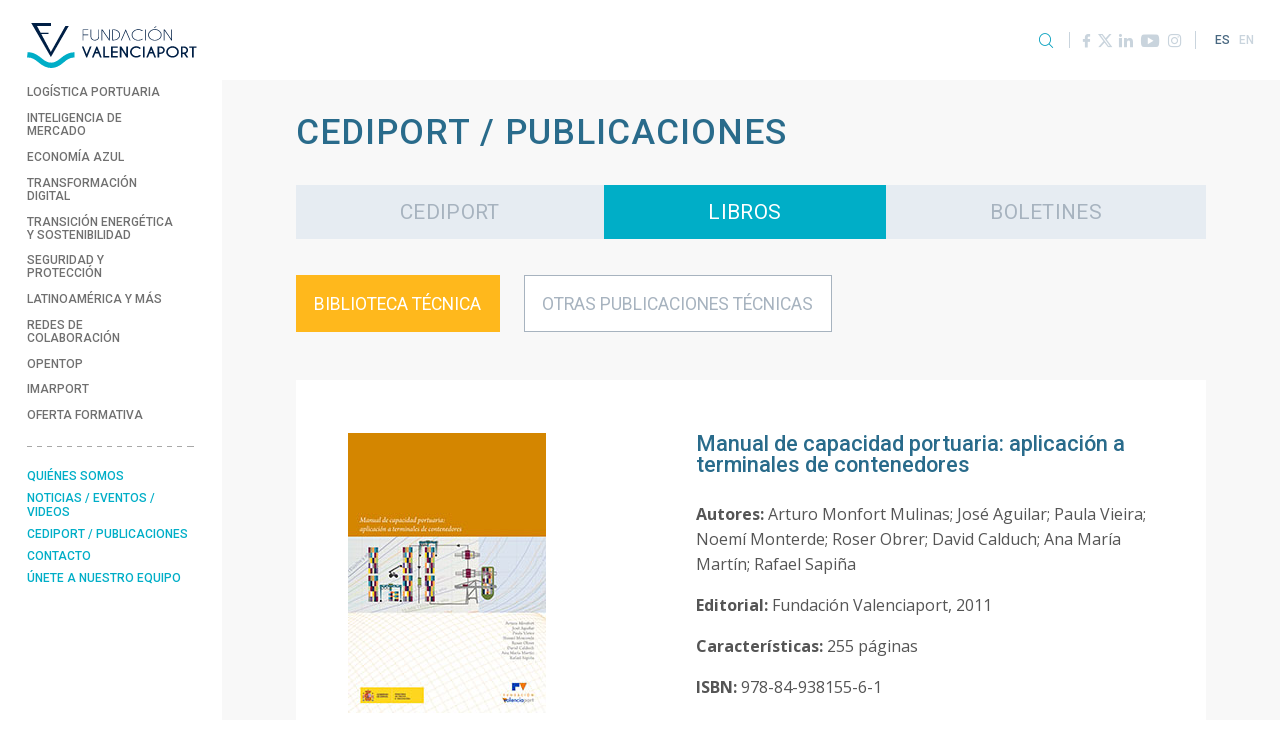

--- FILE ---
content_type: text/html; charset=UTF-8
request_url: https://www.fundacion.valenciaport.com/publicacion-tecnica/bookid-71/
body_size: 25105
content:
<!doctype html>
<html lang="es-ES">
<head>
	<meta charset="UTF-8">
	<meta name="viewport" content="width=device-width, initial-scale=1, shrink-to-fit=no">

	<link rel="profile" href="http://gmpg.org/xfn/11">

	<meta name='robots' content='index, follow, max-image-preview:large, max-snippet:-1, max-video-preview:-1' />
	<style>img:is([sizes="auto" i], [sizes^="auto," i]) { contain-intrinsic-size: 3000px 1500px }</style>
	<link rel="alternate" href="https://www.fundacion.valenciaport.com/publicacion-tecnica/bookid-71/" hreflang="es" />
<link rel="alternate" href="https://www.fundacion.valenciaport.com/en/technical-publication/bookid-71-2/" hreflang="en" />

	<!-- This site is optimized with the Yoast SEO plugin v26.3 - https://yoast.com/wordpress/plugins/seo/ -->
	<title>Manual de capacidad portuaria: aplicación a terminales de contenedores - Fundación Valenciaport</title>
	<link rel="canonical" href="https://www.fundacion.valenciaport.com/publicacion-tecnica/bookid-71/" />
	<meta property="og:locale" content="es_ES" />
	<meta property="og:locale:alternate" content="en_GB" />
	<meta property="og:type" content="article" />
	<meta property="og:title" content="Manual de capacidad portuaria: aplicación a terminales de contenedores - Fundación Valenciaport" />
	<meta property="og:url" content="https://www.fundacion.valenciaport.com/publicacion-tecnica/bookid-71/" />
	<meta property="og:site_name" content="Fundación Valenciaport" />
	<meta property="article:publisher" content="https://www.facebook.com/fvalenciaport/" />
	<meta property="article:modified_time" content="2023-05-24T08:08:12+00:00" />
	<meta property="og:image" content="https://www.fundacion.valenciaport.com/wp-content/uploads/2020/06/8.jpg" />
	<meta property="og:image:width" content="198" />
	<meta property="og:image:height" content="280" />
	<meta property="og:image:type" content="image/jpeg" />
	<meta name="twitter:card" content="summary_large_image" />
	<meta name="twitter:site" content="@fvalenciaport" />
	<script type="application/ld+json" class="yoast-schema-graph">{"@context":"https://schema.org","@graph":[{"@type":"WebPage","@id":"https://www.fundacion.valenciaport.com/publicacion-tecnica/bookid-71/","url":"https://www.fundacion.valenciaport.com/publicacion-tecnica/bookid-71/","name":"Manual de capacidad portuaria: aplicación a terminales de contenedores - Fundación Valenciaport","isPartOf":{"@id":"https://www.fundacion.valenciaport.com/#website"},"primaryImageOfPage":{"@id":"https://www.fundacion.valenciaport.com/publicacion-tecnica/bookid-71/#primaryimage"},"image":{"@id":"https://www.fundacion.valenciaport.com/publicacion-tecnica/bookid-71/#primaryimage"},"thumbnailUrl":"https://www.fundacion.valenciaport.com/wp-content/uploads/2020/06/8.jpg","datePublished":"2020-06-02T05:41:42+00:00","dateModified":"2023-05-24T08:08:12+00:00","breadcrumb":{"@id":"https://www.fundacion.valenciaport.com/publicacion-tecnica/bookid-71/#breadcrumb"},"inLanguage":"es","potentialAction":[{"@type":"ReadAction","target":["https://www.fundacion.valenciaport.com/publicacion-tecnica/bookid-71/"]}]},{"@type":"ImageObject","inLanguage":"es","@id":"https://www.fundacion.valenciaport.com/publicacion-tecnica/bookid-71/#primaryimage","url":"https://www.fundacion.valenciaport.com/wp-content/uploads/2020/06/8.jpg","contentUrl":"https://www.fundacion.valenciaport.com/wp-content/uploads/2020/06/8.jpg","width":198,"height":280},{"@type":"BreadcrumbList","@id":"https://www.fundacion.valenciaport.com/publicacion-tecnica/bookid-71/#breadcrumb","itemListElement":[{"@type":"ListItem","position":1,"name":"Portada","item":"https://www.fundacion.valenciaport.com/"},{"@type":"ListItem","position":2,"name":"Publicaciones Técnicas","item":"https://www.fundacion.valenciaport.com/publicaciones-tecnicas/"},{"@type":"ListItem","position":3,"name":"Manual de capacidad portuaria: aplicación a terminales de contenedores"}]},{"@type":"WebSite","@id":"https://www.fundacion.valenciaport.com/#website","url":"https://www.fundacion.valenciaport.com/","name":"Fundación Valenciaport","description":"","publisher":{"@id":"https://www.fundacion.valenciaport.com/#organization"},"potentialAction":[{"@type":"SearchAction","target":{"@type":"EntryPoint","urlTemplate":"https://www.fundacion.valenciaport.com/?s={search_term_string}"},"query-input":{"@type":"PropertyValueSpecification","valueRequired":true,"valueName":"search_term_string"}}],"inLanguage":"es"},{"@type":"Organization","@id":"https://www.fundacion.valenciaport.com/#organization","name":"Fundación Valenciaport","url":"https://www.fundacion.valenciaport.com/","logo":{"@type":"ImageObject","inLanguage":"es","@id":"https://www.fundacion.valenciaport.com/#/schema/logo/image/","url":"https://www.fundacion.valenciaport.com/wp-content/uploads/2020/05/logo-fvp-2.png","contentUrl":"https://www.fundacion.valenciaport.com/wp-content/uploads/2020/05/logo-fvp-2.png","width":135,"height":107,"caption":"Fundación Valenciaport"},"image":{"@id":"https://www.fundacion.valenciaport.com/#/schema/logo/image/"},"sameAs":["https://www.facebook.com/fvalenciaport/","https://x.com/fvalenciaport","https://www.linkedin.com/company/fundaci-n-valenciaport/","https://www.youtube.com/user/FValenciaport"]}]}</script>
	<!-- / Yoast SEO plugin. -->


<link rel='dns-prefetch' href='//www.googletagmanager.com' />
<link rel="alternate" type="application/rss+xml" title="Fundación Valenciaport &raquo; Feed" href="https://www.fundacion.valenciaport.com/feed/" />
<link rel="alternate" type="application/rss+xml" title="Fundación Valenciaport &raquo; Feed de los comentarios" href="https://www.fundacion.valenciaport.com/comments/feed/" />
<script type="text/javascript">
/* <![CDATA[ */
window._wpemojiSettings = {"baseUrl":"https:\/\/s.w.org\/images\/core\/emoji\/16.0.1\/72x72\/","ext":".png","svgUrl":"https:\/\/s.w.org\/images\/core\/emoji\/16.0.1\/svg\/","svgExt":".svg","source":{"concatemoji":"https:\/\/www.fundacion.valenciaport.com\/wp-includes\/js\/wp-emoji-release.min.js?ver=6.8.2"}};
/*! This file is auto-generated */
!function(s,n){var o,i,e;function c(e){try{var t={supportTests:e,timestamp:(new Date).valueOf()};sessionStorage.setItem(o,JSON.stringify(t))}catch(e){}}function p(e,t,n){e.clearRect(0,0,e.canvas.width,e.canvas.height),e.fillText(t,0,0);var t=new Uint32Array(e.getImageData(0,0,e.canvas.width,e.canvas.height).data),a=(e.clearRect(0,0,e.canvas.width,e.canvas.height),e.fillText(n,0,0),new Uint32Array(e.getImageData(0,0,e.canvas.width,e.canvas.height).data));return t.every(function(e,t){return e===a[t]})}function u(e,t){e.clearRect(0,0,e.canvas.width,e.canvas.height),e.fillText(t,0,0);for(var n=e.getImageData(16,16,1,1),a=0;a<n.data.length;a++)if(0!==n.data[a])return!1;return!0}function f(e,t,n,a){switch(t){case"flag":return n(e,"\ud83c\udff3\ufe0f\u200d\u26a7\ufe0f","\ud83c\udff3\ufe0f\u200b\u26a7\ufe0f")?!1:!n(e,"\ud83c\udde8\ud83c\uddf6","\ud83c\udde8\u200b\ud83c\uddf6")&&!n(e,"\ud83c\udff4\udb40\udc67\udb40\udc62\udb40\udc65\udb40\udc6e\udb40\udc67\udb40\udc7f","\ud83c\udff4\u200b\udb40\udc67\u200b\udb40\udc62\u200b\udb40\udc65\u200b\udb40\udc6e\u200b\udb40\udc67\u200b\udb40\udc7f");case"emoji":return!a(e,"\ud83e\udedf")}return!1}function g(e,t,n,a){var r="undefined"!=typeof WorkerGlobalScope&&self instanceof WorkerGlobalScope?new OffscreenCanvas(300,150):s.createElement("canvas"),o=r.getContext("2d",{willReadFrequently:!0}),i=(o.textBaseline="top",o.font="600 32px Arial",{});return e.forEach(function(e){i[e]=t(o,e,n,a)}),i}function t(e){var t=s.createElement("script");t.src=e,t.defer=!0,s.head.appendChild(t)}"undefined"!=typeof Promise&&(o="wpEmojiSettingsSupports",i=["flag","emoji"],n.supports={everything:!0,everythingExceptFlag:!0},e=new Promise(function(e){s.addEventListener("DOMContentLoaded",e,{once:!0})}),new Promise(function(t){var n=function(){try{var e=JSON.parse(sessionStorage.getItem(o));if("object"==typeof e&&"number"==typeof e.timestamp&&(new Date).valueOf()<e.timestamp+604800&&"object"==typeof e.supportTests)return e.supportTests}catch(e){}return null}();if(!n){if("undefined"!=typeof Worker&&"undefined"!=typeof OffscreenCanvas&&"undefined"!=typeof URL&&URL.createObjectURL&&"undefined"!=typeof Blob)try{var e="postMessage("+g.toString()+"("+[JSON.stringify(i),f.toString(),p.toString(),u.toString()].join(",")+"));",a=new Blob([e],{type:"text/javascript"}),r=new Worker(URL.createObjectURL(a),{name:"wpTestEmojiSupports"});return void(r.onmessage=function(e){c(n=e.data),r.terminate(),t(n)})}catch(e){}c(n=g(i,f,p,u))}t(n)}).then(function(e){for(var t in e)n.supports[t]=e[t],n.supports.everything=n.supports.everything&&n.supports[t],"flag"!==t&&(n.supports.everythingExceptFlag=n.supports.everythingExceptFlag&&n.supports[t]);n.supports.everythingExceptFlag=n.supports.everythingExceptFlag&&!n.supports.flag,n.DOMReady=!1,n.readyCallback=function(){n.DOMReady=!0}}).then(function(){return e}).then(function(){var e;n.supports.everything||(n.readyCallback(),(e=n.source||{}).concatemoji?t(e.concatemoji):e.wpemoji&&e.twemoji&&(t(e.twemoji),t(e.wpemoji)))}))}((window,document),window._wpemojiSettings);
/* ]]> */
</script>
<link rel='stylesheet' id='argpd-cookies-eu-banner-css' href='https://www.fundacion.valenciaport.com/wp-content/plugins/adapta-rgpd/assets/css/cookies-banner-modern-flex.css?ver=1.3.9' type='text/css' media='all' />
<style id='wp-emoji-styles-inline-css' type='text/css'>

	img.wp-smiley, img.emoji {
		display: inline !important;
		border: none !important;
		box-shadow: none !important;
		height: 1em !important;
		width: 1em !important;
		margin: 0 0.07em !important;
		vertical-align: -0.1em !important;
		background: none !important;
		padding: 0 !important;
	}
</style>
<link rel='stylesheet' id='wp-block-library-css' href='https://www.fundacion.valenciaport.com/wp-includes/css/dist/block-library/style.min.css?ver=6.8.2' type='text/css' media='all' />
<style id='classic-theme-styles-inline-css' type='text/css'>
/*! This file is auto-generated */
.wp-block-button__link{color:#fff;background-color:#32373c;border-radius:9999px;box-shadow:none;text-decoration:none;padding:calc(.667em + 2px) calc(1.333em + 2px);font-size:1.125em}.wp-block-file__button{background:#32373c;color:#fff;text-decoration:none}
</style>
<style id='global-styles-inline-css' type='text/css'>
:root{--wp--preset--aspect-ratio--square: 1;--wp--preset--aspect-ratio--4-3: 4/3;--wp--preset--aspect-ratio--3-4: 3/4;--wp--preset--aspect-ratio--3-2: 3/2;--wp--preset--aspect-ratio--2-3: 2/3;--wp--preset--aspect-ratio--16-9: 16/9;--wp--preset--aspect-ratio--9-16: 9/16;--wp--preset--color--black: #000000;--wp--preset--color--cyan-bluish-gray: #abb8c3;--wp--preset--color--white: #ffffff;--wp--preset--color--pale-pink: #f78da7;--wp--preset--color--vivid-red: #cf2e2e;--wp--preset--color--luminous-vivid-orange: #ff6900;--wp--preset--color--luminous-vivid-amber: #fcb900;--wp--preset--color--light-green-cyan: #7bdcb5;--wp--preset--color--vivid-green-cyan: #00d084;--wp--preset--color--pale-cyan-blue: #8ed1fc;--wp--preset--color--vivid-cyan-blue: #0693e3;--wp--preset--color--vivid-purple: #9b51e0;--wp--preset--gradient--vivid-cyan-blue-to-vivid-purple: linear-gradient(135deg,rgba(6,147,227,1) 0%,rgb(155,81,224) 100%);--wp--preset--gradient--light-green-cyan-to-vivid-green-cyan: linear-gradient(135deg,rgb(122,220,180) 0%,rgb(0,208,130) 100%);--wp--preset--gradient--luminous-vivid-amber-to-luminous-vivid-orange: linear-gradient(135deg,rgba(252,185,0,1) 0%,rgba(255,105,0,1) 100%);--wp--preset--gradient--luminous-vivid-orange-to-vivid-red: linear-gradient(135deg,rgba(255,105,0,1) 0%,rgb(207,46,46) 100%);--wp--preset--gradient--very-light-gray-to-cyan-bluish-gray: linear-gradient(135deg,rgb(238,238,238) 0%,rgb(169,184,195) 100%);--wp--preset--gradient--cool-to-warm-spectrum: linear-gradient(135deg,rgb(74,234,220) 0%,rgb(151,120,209) 20%,rgb(207,42,186) 40%,rgb(238,44,130) 60%,rgb(251,105,98) 80%,rgb(254,248,76) 100%);--wp--preset--gradient--blush-light-purple: linear-gradient(135deg,rgb(255,206,236) 0%,rgb(152,150,240) 100%);--wp--preset--gradient--blush-bordeaux: linear-gradient(135deg,rgb(254,205,165) 0%,rgb(254,45,45) 50%,rgb(107,0,62) 100%);--wp--preset--gradient--luminous-dusk: linear-gradient(135deg,rgb(255,203,112) 0%,rgb(199,81,192) 50%,rgb(65,88,208) 100%);--wp--preset--gradient--pale-ocean: linear-gradient(135deg,rgb(255,245,203) 0%,rgb(182,227,212) 50%,rgb(51,167,181) 100%);--wp--preset--gradient--electric-grass: linear-gradient(135deg,rgb(202,248,128) 0%,rgb(113,206,126) 100%);--wp--preset--gradient--midnight: linear-gradient(135deg,rgb(2,3,129) 0%,rgb(40,116,252) 100%);--wp--preset--font-size--small: 13px;--wp--preset--font-size--medium: 20px;--wp--preset--font-size--large: 36px;--wp--preset--font-size--x-large: 42px;--wp--preset--spacing--20: 0.44rem;--wp--preset--spacing--30: 0.67rem;--wp--preset--spacing--40: 1rem;--wp--preset--spacing--50: 1.5rem;--wp--preset--spacing--60: 2.25rem;--wp--preset--spacing--70: 3.38rem;--wp--preset--spacing--80: 5.06rem;--wp--preset--shadow--natural: 6px 6px 9px rgba(0, 0, 0, 0.2);--wp--preset--shadow--deep: 12px 12px 50px rgba(0, 0, 0, 0.4);--wp--preset--shadow--sharp: 6px 6px 0px rgba(0, 0, 0, 0.2);--wp--preset--shadow--outlined: 6px 6px 0px -3px rgba(255, 255, 255, 1), 6px 6px rgba(0, 0, 0, 1);--wp--preset--shadow--crisp: 6px 6px 0px rgba(0, 0, 0, 1);}:where(.is-layout-flex){gap: 0.5em;}:where(.is-layout-grid){gap: 0.5em;}body .is-layout-flex{display: flex;}.is-layout-flex{flex-wrap: wrap;align-items: center;}.is-layout-flex > :is(*, div){margin: 0;}body .is-layout-grid{display: grid;}.is-layout-grid > :is(*, div){margin: 0;}:where(.wp-block-columns.is-layout-flex){gap: 2em;}:where(.wp-block-columns.is-layout-grid){gap: 2em;}:where(.wp-block-post-template.is-layout-flex){gap: 1.25em;}:where(.wp-block-post-template.is-layout-grid){gap: 1.25em;}.has-black-color{color: var(--wp--preset--color--black) !important;}.has-cyan-bluish-gray-color{color: var(--wp--preset--color--cyan-bluish-gray) !important;}.has-white-color{color: var(--wp--preset--color--white) !important;}.has-pale-pink-color{color: var(--wp--preset--color--pale-pink) !important;}.has-vivid-red-color{color: var(--wp--preset--color--vivid-red) !important;}.has-luminous-vivid-orange-color{color: var(--wp--preset--color--luminous-vivid-orange) !important;}.has-luminous-vivid-amber-color{color: var(--wp--preset--color--luminous-vivid-amber) !important;}.has-light-green-cyan-color{color: var(--wp--preset--color--light-green-cyan) !important;}.has-vivid-green-cyan-color{color: var(--wp--preset--color--vivid-green-cyan) !important;}.has-pale-cyan-blue-color{color: var(--wp--preset--color--pale-cyan-blue) !important;}.has-vivid-cyan-blue-color{color: var(--wp--preset--color--vivid-cyan-blue) !important;}.has-vivid-purple-color{color: var(--wp--preset--color--vivid-purple) !important;}.has-black-background-color{background-color: var(--wp--preset--color--black) !important;}.has-cyan-bluish-gray-background-color{background-color: var(--wp--preset--color--cyan-bluish-gray) !important;}.has-white-background-color{background-color: var(--wp--preset--color--white) !important;}.has-pale-pink-background-color{background-color: var(--wp--preset--color--pale-pink) !important;}.has-vivid-red-background-color{background-color: var(--wp--preset--color--vivid-red) !important;}.has-luminous-vivid-orange-background-color{background-color: var(--wp--preset--color--luminous-vivid-orange) !important;}.has-luminous-vivid-amber-background-color{background-color: var(--wp--preset--color--luminous-vivid-amber) !important;}.has-light-green-cyan-background-color{background-color: var(--wp--preset--color--light-green-cyan) !important;}.has-vivid-green-cyan-background-color{background-color: var(--wp--preset--color--vivid-green-cyan) !important;}.has-pale-cyan-blue-background-color{background-color: var(--wp--preset--color--pale-cyan-blue) !important;}.has-vivid-cyan-blue-background-color{background-color: var(--wp--preset--color--vivid-cyan-blue) !important;}.has-vivid-purple-background-color{background-color: var(--wp--preset--color--vivid-purple) !important;}.has-black-border-color{border-color: var(--wp--preset--color--black) !important;}.has-cyan-bluish-gray-border-color{border-color: var(--wp--preset--color--cyan-bluish-gray) !important;}.has-white-border-color{border-color: var(--wp--preset--color--white) !important;}.has-pale-pink-border-color{border-color: var(--wp--preset--color--pale-pink) !important;}.has-vivid-red-border-color{border-color: var(--wp--preset--color--vivid-red) !important;}.has-luminous-vivid-orange-border-color{border-color: var(--wp--preset--color--luminous-vivid-orange) !important;}.has-luminous-vivid-amber-border-color{border-color: var(--wp--preset--color--luminous-vivid-amber) !important;}.has-light-green-cyan-border-color{border-color: var(--wp--preset--color--light-green-cyan) !important;}.has-vivid-green-cyan-border-color{border-color: var(--wp--preset--color--vivid-green-cyan) !important;}.has-pale-cyan-blue-border-color{border-color: var(--wp--preset--color--pale-cyan-blue) !important;}.has-vivid-cyan-blue-border-color{border-color: var(--wp--preset--color--vivid-cyan-blue) !important;}.has-vivid-purple-border-color{border-color: var(--wp--preset--color--vivid-purple) !important;}.has-vivid-cyan-blue-to-vivid-purple-gradient-background{background: var(--wp--preset--gradient--vivid-cyan-blue-to-vivid-purple) !important;}.has-light-green-cyan-to-vivid-green-cyan-gradient-background{background: var(--wp--preset--gradient--light-green-cyan-to-vivid-green-cyan) !important;}.has-luminous-vivid-amber-to-luminous-vivid-orange-gradient-background{background: var(--wp--preset--gradient--luminous-vivid-amber-to-luminous-vivid-orange) !important;}.has-luminous-vivid-orange-to-vivid-red-gradient-background{background: var(--wp--preset--gradient--luminous-vivid-orange-to-vivid-red) !important;}.has-very-light-gray-to-cyan-bluish-gray-gradient-background{background: var(--wp--preset--gradient--very-light-gray-to-cyan-bluish-gray) !important;}.has-cool-to-warm-spectrum-gradient-background{background: var(--wp--preset--gradient--cool-to-warm-spectrum) !important;}.has-blush-light-purple-gradient-background{background: var(--wp--preset--gradient--blush-light-purple) !important;}.has-blush-bordeaux-gradient-background{background: var(--wp--preset--gradient--blush-bordeaux) !important;}.has-luminous-dusk-gradient-background{background: var(--wp--preset--gradient--luminous-dusk) !important;}.has-pale-ocean-gradient-background{background: var(--wp--preset--gradient--pale-ocean) !important;}.has-electric-grass-gradient-background{background: var(--wp--preset--gradient--electric-grass) !important;}.has-midnight-gradient-background{background: var(--wp--preset--gradient--midnight) !important;}.has-small-font-size{font-size: var(--wp--preset--font-size--small) !important;}.has-medium-font-size{font-size: var(--wp--preset--font-size--medium) !important;}.has-large-font-size{font-size: var(--wp--preset--font-size--large) !important;}.has-x-large-font-size{font-size: var(--wp--preset--font-size--x-large) !important;}
:where(.wp-block-post-template.is-layout-flex){gap: 1.25em;}:where(.wp-block-post-template.is-layout-grid){gap: 1.25em;}
:where(.wp-block-columns.is-layout-flex){gap: 2em;}:where(.wp-block-columns.is-layout-grid){gap: 2em;}
:root :where(.wp-block-pullquote){font-size: 1.5em;line-height: 1.6;}
</style>
<link rel='stylesheet' id='contact-form-7-css' href='https://www.fundacion.valenciaport.com/wp-content/plugins/contact-form-7/includes/css/styles.css?ver=6.1.1' type='text/css' media='all' />
<link rel='stylesheet' id='cf7cf-style-css' href='https://www.fundacion.valenciaport.com/wp-content/plugins/cf7-conditional-fields/style.css?ver=2.6.3' type='text/css' media='all' />
<link rel='stylesheet' id='bootstrap-css' href='https://www.fundacion.valenciaport.com/wp-content/themes/fundacionvalenciaport_v1/assets/bootstrap/css/bootstrap.min.css?ver=4.3.1' type='text/css' media='all' />
<link rel='stylesheet' id='bs-lightbox-css' href='https://www.fundacion.valenciaport.com/wp-content/themes/fundacionvalenciaport_v1/assets/bootstrap-lightbox/ekko-lightbox.css?ver=5.3.0' type='text/css' media='all' />
<link rel='stylesheet' id='bs-affix-css' href='https://www.fundacion.valenciaport.com/wp-content/themes/fundacionvalenciaport_v1/assets/bootstrap-affix/affix.min.css?ver=3.3.6' type='text/css' media='all' />
<link rel='stylesheet' id='fontawesome-css' href='https://www.fundacion.valenciaport.com/wp-content/themes/fundacionvalenciaport_v1/assets/fontawesome/css/all.min.css?ver=5.11.2' type='text/css' media='all' />
<link rel='stylesheet' id='owl-css' href='https://www.fundacion.valenciaport.com/wp-content/themes/fundacionvalenciaport_v1/assets/owl/assets/owl.carousel.min.css?ver=2.3.4' type='text/css' media='all' />
<link rel='stylesheet' id='owl-theme-css' href='https://www.fundacion.valenciaport.com/wp-content/themes/fundacionvalenciaport_v1/assets/owl/assets/owl.theme.default.min.css?ver=2.3.4' type='text/css' media='all' />
<link rel='stylesheet' id='icomoon-css' href='https://www.fundacion.valenciaport.com/wp-content/themes/fundacionvalenciaport_v1/assets/icomoon/style.min.css?ver=1698735877' type='text/css' media='all' />
<link rel='stylesheet' id='this-theme-css' href='https://www.fundacion.valenciaport.com/wp-content/themes/fundacionvalenciaport_v1/style.css?ver=1.0..1.1769033482' type='text/css' media='all' />
<script type="text/javascript" src="https://www.fundacion.valenciaport.com/wp-includes/js/jquery/jquery.min.js?ver=3.7.1" id="jquery-core-js"></script>
<script type="text/javascript" src="https://www.fundacion.valenciaport.com/wp-includes/js/jquery/jquery-migrate.min.js?ver=3.4.1" id="jquery-migrate-js"></script>
<script type="text/javascript" src="https://www.fundacion.valenciaport.com/wp-content/plugins/adapta-rgpd/assets/js/cookies-eu-banner.js?ver=1.3.9" id="argpd-cookies-eu-banner-js"></script>

<!-- Fragmento de código de la etiqueta de Google (gtag.js) añadida por Site Kit -->
<!-- Fragmento de código de Google Analytics añadido por Site Kit -->
<script type="text/javascript" src="https://www.googletagmanager.com/gtag/js?id=G-1003JDE28C" id="google_gtagjs-js" async></script>
<script type="text/javascript" id="google_gtagjs-js-after">
/* <![CDATA[ */
window.dataLayer = window.dataLayer || [];function gtag(){dataLayer.push(arguments);}
gtag("set","linker",{"domains":["www.fundacion.valenciaport.com"]});
gtag("js", new Date());
gtag("set", "developer_id.dZTNiMT", true);
gtag("config", "G-1003JDE28C");
/* ]]> */
</script>
<link rel="EditURI" type="application/rsd+xml" title="RSD" href="https://www.fundacion.valenciaport.com/xmlrpc.php?rsd" />
<meta name="generator" content="WordPress 6.8.2" />
<link rel='shortlink' href='https://www.fundacion.valenciaport.com/?p=2245' />
<link rel="alternate" title="oEmbed (JSON)" type="application/json+oembed" href="https://www.fundacion.valenciaport.com/wp-json/oembed/1.0/embed?url=https%3A%2F%2Fwww.fundacion.valenciaport.com%2Fpublicacion-tecnica%2Fbookid-71%2F" />
<link rel="alternate" title="oEmbed (XML)" type="text/xml+oembed" href="https://www.fundacion.valenciaport.com/wp-json/oembed/1.0/embed?url=https%3A%2F%2Fwww.fundacion.valenciaport.com%2Fpublicacion-tecnica%2Fbookid-71%2F&#038;format=xml" />
<meta name="generator" content="Site Kit by Google 1.165.0" />
		<link rel="apple-touch-icon" sizes="57x57" href="https://www.fundacion.valenciaport.com/wp-content/themes/fundacionvalenciaport_v1/images/icons/apple-icon-57x57.png">
		<link rel="apple-touch-icon" sizes="60x60" href="https://www.fundacion.valenciaport.com/wp-content/themes/fundacionvalenciaport_v1/images/icons/apple-icon-60x60.png">
		<link rel="apple-touch-icon" sizes="72x72" href="https://www.fundacion.valenciaport.com/wp-content/themes/fundacionvalenciaport_v1/images/icons/apple-icon-72x72.png">
		<link rel="apple-touch-icon" sizes="76x76" href="https://www.fundacion.valenciaport.com/wp-content/themes/fundacionvalenciaport_v1/images/icons/apple-icon-76x76.png">
		<link rel="apple-touch-icon" sizes="114x114" href="https://www.fundacion.valenciaport.com/wp-content/themes/fundacionvalenciaport_v1/images/icons/apple-icon-114x114.png">
		<link rel="apple-touch-icon" sizes="120x120" href="https://www.fundacion.valenciaport.com/wp-content/themes/fundacionvalenciaport_v1/images/icons/apple-icon-120x120.png">
		<link rel="apple-touch-icon" sizes="144x144" href="https://www.fundacion.valenciaport.com/wp-content/themes/fundacionvalenciaport_v1/images/icons/apple-icon-144x144.png">
		<link rel="apple-touch-icon" sizes="152x152" href="https://www.fundacion.valenciaport.com/wp-content/themes/fundacionvalenciaport_v1/images/icons/apple-icon-152x152.png">
		<link rel="apple-touch-icon" sizes="180x180" href="https://www.fundacion.valenciaport.com/wp-content/themes/fundacionvalenciaport_v1/images/icons/apple-icon-180x180.png">
		<link rel="icon" type="image/png" sizes="192x192"  href="https://www.fundacion.valenciaport.com/wp-content/themes/fundacionvalenciaport_v1/images/icons/android-icon-192x192.png">
		<link rel="icon" type="image/png" sizes="32x32" href="https://www.fundacion.valenciaport.com/wp-content/themes/fundacionvalenciaport_v1/images/icons/favicon-32x32.png">
		<link rel="icon" type="image/png" sizes="96x96" href="https://www.fundacion.valenciaport.com/wp-content/themes/fundacionvalenciaport_v1/images/icons/favicon-96x96.png">
		<link rel="icon" type="image/png" sizes="16x16" href="https://www.fundacion.valenciaport.com/wp-content/themes/fundacionvalenciaport_v1/images/icons/favicon-16x16.png">
		<link rel="manifest" href="https://www.fundacion.valenciaport.com/wp-content/themes/fundacionvalenciaport_v1/images/icons/manifest.json">
		<meta name="msapplication-TileColor" content="#00aec7">
		<meta name="msapplication-TileImage" content="https://www.fundacion.valenciaport.com/wp-content/themes/fundacionvalenciaport_v1/images/icons/ms-icon-144x144.png">
		<meta name="theme-color" content="#00aec7">
		<link rel="shortcut icon" href="https://www.fundacion.valenciaport.com/wp-content/themes/fundacionvalenciaport_v1/images/icons/favicon.ico" type="image/x-icon">
		<link rel="icon" href="https://www.fundacion.valenciaport.com/wp-content/themes/fundacionvalenciaport_v1/images/icons/favicon.ico" type="image/x-icon">
			<style type="text/css" id="wp-custom-css">
			/*cookies*/
#cookies-eu-label {
	margin: auto;
	font-size: 12px;
	padding-left: 10%;
}
#cookies-eu-label a{
	font-size: 12px;
	color: #00AEC7;
}
#cookies-eu-accept {
	background-color: #00AEC7;
}
@media only screen and (max-width: 400px) {
	#cookies-eu-label {
		margin: auto;
		font-size: 9px;
		padding-left: 15%;
	}
}		</style>
		</head>

<body class="wp-singular libro-template-default single single-libro postid-2245 wp-theme-fundacionvalenciaport_v1">

<div class="d-md-flex align-items-md-stretch contenedor">
	<div class="col-lateral">
		<div data-toggle="affix">
			<div class="row no-gutters align-items-center justify-content-between">
				<div class="col col-md-auto">
											<h1 class="web-logo"><a href="https://www.fundacion.valenciaport.com" title="Fundación Valenciaport"><img src="https://www.fundacion.valenciaport.com/wp-content/themes/fundacionvalenciaport_v1/images/logo-fundacion-valenciaport.png" class="img-fluid" alt="Logo Fundación Valenciaport" /> <span class="sr-only">Fundación Valenciaport</span></a></h1>
									</div>

				<div class="col-auto d-md-none">
					<a href="#" class="btn-menu-mobile" data-toggle="collapse" data-target="#mobileMenu" role="button" aria-expanded="false" aria-controls="mobileMenu"><i class="icon icon icon-burguer"></i></a>
				</div>
			</div>

			<div class="d-none d-md-block">
				<ul class="nav flex-column nav-principal">
	<li id="menu-item-145" class="menu-item menu-item-type-taxonomy menu-item-object-proyecto_cat menu-item-145 menu-item-count1"><a href="https://www.fundacion.valenciaport.com/proyectos/logistica-portuaria/">Logística Portuaria</a></li>
<li id="menu-item-146" class="menu-item menu-item-type-taxonomy menu-item-object-proyecto_cat menu-item-146 menu-item-count2"><a href="https://www.fundacion.valenciaport.com/proyectos/inteligencia-mercado/">Inteligencia de Mercado</a></li>
<li id="menu-item-147" class="menu-item menu-item-type-taxonomy menu-item-object-proyecto_cat menu-item-147 menu-item-count3"><a href="https://www.fundacion.valenciaport.com/proyectos/economia-azul/">Economía Azul</a></li>
<li id="menu-item-148" class="menu-item menu-item-type-taxonomy menu-item-object-proyecto_cat menu-item-148 menu-item-count4"><a href="https://www.fundacion.valenciaport.com/proyectos/transformacion-digital/">Transformación Digital</a></li>
<li id="menu-item-149" class="menu-item menu-item-type-taxonomy menu-item-object-proyecto_cat menu-item-149 menu-item-count5"><a href="https://www.fundacion.valenciaport.com/proyectos/transicion-energetica-y-sostenibilidad/">Transición energética y sostenibilidad</a></li>
<li id="menu-item-150" class="menu-item menu-item-type-taxonomy menu-item-object-proyecto_cat menu-item-150 menu-item-count6"><a href="https://www.fundacion.valenciaport.com/proyectos/seguridad-y-proteccion/">Seguridad y Protección</a></li>
<li id="menu-item-151" class="menu-item menu-item-type-taxonomy menu-item-object-proyecto_cat menu-item-151 menu-item-count7"><a href="https://www.fundacion.valenciaport.com/proyectos/latinoamerica-y-mas/">Latinoamérica y más</a></li>
<li id="menu-item-153" class="menu-item menu-item-type-taxonomy menu-item-object-proyecto_cat menu-item-153 menu-item-count8"><a href="https://www.fundacion.valenciaport.com/proyectos/redes-de-colaboracion/">Redes de Colaboración</a></li>
<li id="menu-item-17676" class="menu-item menu-item-type-post_type menu-item-object-page menu-item-17676 menu-item-count9"><a href="https://www.fundacion.valenciaport.com/en/opentop/">Opentop</a></li>
<li id="menu-item-17076" class="menu-item menu-item-type-post_type menu-item-object-page menu-item-17076 menu-item-count10"><a href="https://www.fundacion.valenciaport.com/imarport/">Imarport</a></li>
<li id="menu-item-392" class="menu-item menu-item-type-post_type menu-item-object-page menu-item-392 menu-item-count11"><a href="https://www.fundacion.valenciaport.com/oferta-formativa/">Oferta formativa</a></li>
</ul>
				<hr />
				<ul class="nav flex-column nav-secundario">
	<li id="menu-item-40" class="menu-item menu-item-type-post_type menu-item-object-page menu-item-40 menu-item-count1"><a href="https://www.fundacion.valenciaport.com/quienes-somos/">Quiénes somos</a></li>
<li id="menu-item-1418" class="menu-item menu-item-type-taxonomy menu-item-object-category menu-item-1418 menu-item-count2"><a href="https://www.fundacion.valenciaport.com/noticias-eventos/categoria/noticias/">Noticias / Eventos / Videos</a></li>
<li id="menu-item-17585" class="menu-item menu-item-type-post_type menu-item-object-page menu-item-17585 menu-item-count3"><a href="https://www.fundacion.valenciaport.com/cediport/">Cediport / Publicaciones</a></li>
<li id="menu-item-38" class="menu-item menu-item-type-post_type menu-item-object-page menu-item-38 menu-item-count4"><a href="https://www.fundacion.valenciaport.com/contacto/">Contacto</a></li>
<li id="menu-item-37" class="menu-item menu-item-type-post_type menu-item-object-page menu-item-37 menu-item-count5"><a href="https://www.fundacion.valenciaport.com/unete-a-nuestro-equipo/">Únete a nuestro equipo</a></li>
</ul>
			</div>

			<div id="mobileMenu" class="collapse">
				<ul class="nav flex-column nav-principal">
	<li class="menu-item menu-item-type-taxonomy menu-item-object-proyecto_cat menu-item-145 menu-item-count1"><a href="https://www.fundacion.valenciaport.com/proyectos/logistica-portuaria/">Logística Portuaria</a></li>
<li class="menu-item menu-item-type-taxonomy menu-item-object-proyecto_cat menu-item-146 menu-item-count2"><a href="https://www.fundacion.valenciaport.com/proyectos/inteligencia-mercado/">Inteligencia de Mercado</a></li>
<li class="menu-item menu-item-type-taxonomy menu-item-object-proyecto_cat menu-item-147 menu-item-count3"><a href="https://www.fundacion.valenciaport.com/proyectos/economia-azul/">Economía Azul</a></li>
<li class="menu-item menu-item-type-taxonomy menu-item-object-proyecto_cat menu-item-148 menu-item-count4"><a href="https://www.fundacion.valenciaport.com/proyectos/transformacion-digital/">Transformación Digital</a></li>
<li class="menu-item menu-item-type-taxonomy menu-item-object-proyecto_cat menu-item-149 menu-item-count5"><a href="https://www.fundacion.valenciaport.com/proyectos/transicion-energetica-y-sostenibilidad/">Transición energética y sostenibilidad</a></li>
<li class="menu-item menu-item-type-taxonomy menu-item-object-proyecto_cat menu-item-150 menu-item-count6"><a href="https://www.fundacion.valenciaport.com/proyectos/seguridad-y-proteccion/">Seguridad y Protección</a></li>
<li class="menu-item menu-item-type-taxonomy menu-item-object-proyecto_cat menu-item-151 menu-item-count7"><a href="https://www.fundacion.valenciaport.com/proyectos/latinoamerica-y-mas/">Latinoamérica y más</a></li>
<li class="menu-item menu-item-type-taxonomy menu-item-object-proyecto_cat menu-item-153 menu-item-count8"><a href="https://www.fundacion.valenciaport.com/proyectos/redes-de-colaboracion/">Redes de Colaboración</a></li>
<li class="menu-item menu-item-type-post_type menu-item-object-page menu-item-17676 menu-item-count9"><a href="https://www.fundacion.valenciaport.com/en/opentop/">Opentop</a></li>
<li class="menu-item menu-item-type-post_type menu-item-object-page menu-item-17076 menu-item-count10"><a href="https://www.fundacion.valenciaport.com/imarport/">Imarport</a></li>
<li class="menu-item menu-item-type-post_type menu-item-object-page menu-item-392 menu-item-count11"><a href="https://www.fundacion.valenciaport.com/oferta-formativa/">Oferta formativa</a></li>
</ul>
				<hr />
				<ul class="nav flex-column nav-secundario">
	<li class="menu-item menu-item-type-post_type menu-item-object-page menu-item-40 menu-item-count1"><a href="https://www.fundacion.valenciaport.com/quienes-somos/">Quiénes somos</a></li>
<li class="menu-item menu-item-type-taxonomy menu-item-object-category menu-item-1418 menu-item-count2"><a href="https://www.fundacion.valenciaport.com/noticias-eventos/categoria/noticias/">Noticias / Eventos / Videos</a></li>
<li class="menu-item menu-item-type-post_type menu-item-object-page menu-item-17585 menu-item-count3"><a href="https://www.fundacion.valenciaport.com/cediport/">Cediport / Publicaciones</a></li>
<li class="menu-item menu-item-type-post_type menu-item-object-page menu-item-38 menu-item-count4"><a href="https://www.fundacion.valenciaport.com/contacto/">Contacto</a></li>
<li class="menu-item menu-item-type-post_type menu-item-object-page menu-item-37 menu-item-count5"><a href="https://www.fundacion.valenciaport.com/unete-a-nuestro-equipo/">Únete a nuestro equipo</a></li>
</ul>

				<div class="d-flex align-items-center justify-content-center top-menus">
					<ul class="nav nav-tools">
	<li class="nav-item"><a href="#" class="nav-link collapsed" href="#" data-toggle="modal" data-target="#navbar-search"><i class="icon icon-buscar"></i></a></li>
</ul>
					<ul class="nav nav-sociales">
	<li class="nav-item"><a href="https://www.facebook.com/fvalenciaport/" class="nav-link" target="_blank"><i class="icon icon-facebook"></i></a></li>	<li class="nav-item"><a href="https://twitter.com/fvalenciaport/" class="nav-link" target="_blank"><i class="icon icon-twitter"></i></a></li>	<li class="nav-item"><a href="https://www.linkedin.com/company/fundaci-n-valenciaport/" class="nav-link" target="_blank"><i class="icon icon-linkedin"></i></a></li>	<li class="nav-item"><a href="https://www.youtube.com/user/FValenciaport/" class="nav-link" target="_blank"><i class="icon icon-youtube"></i></a></li>	<li class="nav-item"><a href="https://www.instagram.com/fundacionvalenciaport/" class="nav-link" target="_blank"><i class="icon icon-instagram"></i></a></li></ul>
					<ul class="nav nav-idiomas">
	<li id="menu-item-155-es" class="lang-item lang-item-49 lang-item-es current-lang lang-item-first menu-item menu-item-type-custom menu-item-object-custom menu-item-155-es menu-item-count1"><a href="https://www.fundacion.valenciaport.com/publicacion-tecnica/bookid-71/" hreflang="es-ES" lang="es-ES">ES</a></li>
<li id="menu-item-155-en" class="lang-item lang-item-52 lang-item-en menu-item menu-item-type-custom menu-item-object-custom menu-item-155-en menu-item-count2"><a href="https://www.fundacion.valenciaport.com/en/technical-publication/bookid-71-2/" hreflang="en-GB" lang="en-GB">EN</a></li>
</ul>
				</div>
			</div>
		</div>
	</div>

	<div class="flex-md-grow-1 col-general">
		<div class="d-md-flex flex-md-column align-items-md-stretch h-100">
			<div class="d-none d-md-flex align-items-center justify-content-start justify-content-md-end top-menus">
				<ul class="nav nav-tools">
	<li class="nav-item"><a href="#" class="nav-link collapsed" href="#" data-toggle="modal" data-target="#navbar-search"><i class="icon icon-buscar"></i></a></li>
</ul>
				<ul class="nav nav-sociales">
	<li class="nav-item"><a href="https://www.facebook.com/fvalenciaport/" class="nav-link" target="_blank"><i class="icon icon-facebook"></i></a></li>	<li class="nav-item"><a href="https://twitter.com/fvalenciaport/" class="nav-link" target="_blank"><i class="icon icon-twitter"></i></a></li>	<li class="nav-item"><a href="https://www.linkedin.com/company/fundaci-n-valenciaport/" class="nav-link" target="_blank"><i class="icon icon-linkedin"></i></a></li>	<li class="nav-item"><a href="https://www.youtube.com/user/FValenciaport/" class="nav-link" target="_blank"><i class="icon icon-youtube"></i></a></li>	<li class="nav-item"><a href="https://www.instagram.com/fundacionvalenciaport/" class="nav-link" target="_blank"><i class="icon icon-instagram"></i></a></li></ul>
				<ul class="nav nav-idiomas">
	<li class="lang-item lang-item-49 lang-item-es current-lang lang-item-first menu-item menu-item-type-custom menu-item-object-custom menu-item-155-es menu-item-count1"><a href="https://www.fundacion.valenciaport.com/publicacion-tecnica/bookid-71/" hreflang="es-ES" lang="es-ES">ES</a></li>
<li class="lang-item lang-item-52 lang-item-en menu-item menu-item-type-custom menu-item-object-custom menu-item-155-en menu-item-count2"><a href="https://www.fundacion.valenciaport.com/en/technical-publication/bookid-71-2/" hreflang="en-GB" lang="en-GB">EN</a></li>
</ul>
			</div>

			<div class="flex-md-grow-1 contenido">
				<div class="contenido-max h-100">
						
			<div class="single-container">

				<div class="page-titular page-titular-mb">Cediport / Publicaciones</div>

				<nav class="navbar navbar-expand-md navbar-pageinner">
	<a class="navbar-brand collapsed" href="#navbarNav" data-toggle="collapse" aria-controls="navbarNav" aria-expanded="false">Menú</a>
	<button class="navbar-toggler collapsed" type="button" data-toggle="collapse" data-target="#navbarNav" aria-controls="navbarNav" aria-expanded="false" aria-label="Toggle navigation"><i class="icon icon-chevron-down"></i></button>

	<div class="collapse navbar-collapse" id="navbarNav">

		<ul class="nav nav-fill flex-md-nowrap nav-anclas2">
									<li class="nav-item "><a href="https://www.fundacion.valenciaport.com/cediport/" class="nav-link">Cediport</a></li>

			<li class="nav-item
			active			"><a href="https://www.fundacion.valenciaport.com/publicaciones-videos/" class="nav-link">Libros</a></li>
			<li class="nav-item
						"><a href="https://www.fundacion.valenciaport.com/publicaciones-videos/boletines/" class="nav-link">Boletines</a></li>
		</ul>

	</div>
</nav>

				<div class="row no-gutters align-items-center w-100 mb-3 mb-md-5 nav-xtrabtns">
	<div class="col-md-auto text-center text-md-left mr-md-4 mb-1 mb-md-0">
		<a href="https://www.fundacion.valenciaport.com/publicaciones-videos/" class="btn btn-size5 btn-blancogris active">Biblioteca técnica</a>
	</div>
	<div class="col-md-auto text-center text-md-left mr-md-4 mb-1 mb-md-0">
		<a href="https://www.fundacion.valenciaport.com/publicaciones-videos/otras-publicaciones-tecnicas/" class="btn btn-size5 btn-blancogris ">Otras publicaciones técnicas</a>
	</div>

	</div>

				<div id="libro-2245" class="hentry-single type-libro-single post-2245 libro type-libro status-publish has-post-thumbnail hentry">

	<div class="row">
		<div class="col-md-5">
			<div class="entry-thumb">
				<img width="198" height="280" src="https://www.fundacion.valenciaport.com/wp-content/uploads/2020/06/8.jpg" class="img-fluid wp-post-image" alt="" decoding="async" fetchpriority="high" />			</div>
		</div>

		<div class="col-md-7">
			<h1 class="entry-title">Manual de capacidad portuaria: aplicación a terminales de contenedores</h1>

			<div class="entry-metas margin-p">
				<p><strong>Autores:</strong> Arturo Monfort Mulinas; José Aguilar; Paula Vieira; Noemí Monterde; Roser Obrer; David Calduch; Ana María Martín; Rafael Sapiña</p>
				<p><strong>Editorial:</strong> Fundación Valenciaport, 2011</p>
				<p><strong>Características:</strong> 255 páginas </p>
				<p><strong>ISBN:</strong> 978-84-938155-6-1</p>
                <p><strong>Stock:</strong> Disponible en PDF y CD-Rom</p>
								<p><strong>Precio:</strong> Gratuito</p>
			</div>

			<p><strong>Sumario:</strong></p>

			<p>La presente monografía es el segundo de los resultados tangibles del Proyecto «MASPORT: Metodologías de automatización y simulación para la evaluación y mejora de la capacidad, rendimiento y nivel de servicio de terminales portuarias de contenedores» que ha contado con financiación del Plan Nacional de Investigación Científica, Desarrollo e Innovación Tecnológica (I+D+I) 2008-2001, en cuyo marco ya fue publicada con anterioridad la correspondiente a «La Terminal Portuaria de Contenedores como sistema nodal en la cadena logística», estando prevista la publicación de una tercera monografía sobre innovaciones tecnológicas y de gestión de tales terminales que completará la trilogía.</p>
<p>En este documento, tras un breve repaso histórico de la evolución de la productividad por línea de atraque, se abordan las tipologías de terminales portuarias y se despliega el caso de las terminales portuarias de contenedores en relación con el cálculo de su capacidad una vez introducidos los conceptos de rendimiento, producción (tráfico), productividad, utilización, capacidad y nivel de servicio. Este se completa con un detallado ejemplo de empleo de una metodología para el cálculo de la capacidad de una terminal pública y de otra dedicada.</p>
<p>El objetivo de esta monografía es presentar una metodología para el cálculo de la capacidad de las terminales portuarias, que particularizada al caso de las terminales de contenedores, pueda emplearse como Manual práctico a efectos de la planificación de éstas, a la vez que se propone un innovador esquema de niveles de servicio.</p>

							<p class="mt-5"><a href="https://www.fundacion.valenciaport.com/wp-content/uploads/2020/06/07-Manual_de_Capacidad_portuaria_ES.pdf" class="btn btn-others btn-size5">Descargar Publicación</a></p>
					</div>
	</div>

</div>

			</div>
			

</div>			</div>

			<div class="pie">

				<div class="row no-gutters align-items-center">
					<div class="col-md-4 col-creditos" style="line-height: 1.2;">
						<p><strong>Sede APV - Edificio III, Avda. del Muelle del Turia, s/n<br/>46024, Valencia (Spain)<br />Tel.: +34 96 393 94 00</strong></p>
						<p><a href="mailto:info@fundacion.valenciaport.com">info@fundacion.valenciaport.com</a></p>
					</div>

					<div class="col-md-7">
						<div class="row no-gutters align-items-center justify-content-end mr-md-5">
							<div class="col-12 text-right">
								<ul class="nav nav-legales">
	<li id="menu-item-4005" class="menu-item menu-item-type-post_type menu-item-object-page menu-item-4005 menu-item-count1"><a href="https://www.fundacion.valenciaport.com/aviso-legal/">Aviso legal</a></li>
<li id="menu-item-20" class="menu-item menu-item-type-post_type menu-item-object-page menu-item-20 menu-item-count2"><a href="https://www.fundacion.valenciaport.com/condiciones-de-uso/">Condiciones de uso</a></li>
<li id="menu-item-4011" class="menu-item menu-item-type-post_type menu-item-object-page menu-item-4011 menu-item-count3"><a href="https://www.fundacion.valenciaport.com/politica-de-privacidad/">Política de privacidad</a></li>
<li id="menu-item-19564" class="menu-item menu-item-type-post_type menu-item-object-page menu-item-19564 menu-item-count4"><a href="https://www.fundacion.valenciaport.com/politica-de-cookies2/">Política de cookies</a></li>
<li id="menu-item-15705" class="menu-item menu-item-type-post_type menu-item-object-page menu-item-15705 menu-item-count5"><a href="https://www.fundacion.valenciaport.com/canal-de-denuncias/">Canal de Denuncias</a></li>
</ul>
							</div>

							<div class="col-12 text-right mr-md-3" style="padding-top: 10px;">
								<ul class="nav nav-privado mt-2 mt-md-0">
	<li class="nav-item"><a href="https://www.fundacion.valenciaport.com/comite-de-innovacion/" class="nav-link">Comité de Innovación</a></li>
</ul>
							</div>
						</div>
					</div>

					<div class="col-md-1">
						<!-- https://www.fundacion.valenciaport.com/wp-content/uploads/2024/01/certificado-registro-huella-de-carbono-fv.pdf -->
<a href="https://www.fundacion.valenciaport.com/wp-content/uploads/2025/04/certificado-huella-2023.pdf" download title="Certificado de Registro de Huella de Carbono - Calculo, Reduzco, Compenso - 2023"><img width="425" height="601" src="https://www.fundacion.valenciaport.com/wp-content/uploads/2025/04/sello-huella-carbonoI-logo-2023-v3.png" class="img-fluid" alt="" style="max-width: 60px;" decoding="async" loading="lazy" srcset="https://www.fundacion.valenciaport.com/wp-content/uploads/2025/04/sello-huella-carbonoI-logo-2023-v3.png 425w, https://www.fundacion.valenciaport.com/wp-content/uploads/2025/04/sello-huella-carbonoI-logo-2023-v3-212x300.png 212w, https://www.fundacion.valenciaport.com/wp-content/uploads/2025/04/sello-huella-carbonoI-logo-2023-v3-288x407.png 288w" sizes="auto, (max-width: 425px) 100vw, 425px" /></a>
					</div>

					<div class="d-flex d-md-none justify-content-center w-100 mt-2">
						<ul class="nav nav-sociales">
	<li class="nav-item"><a href="https://www.facebook.com/fvalenciaport/" class="nav-link" target="_blank"><i class="icon icon-facebook"></i></a></li>	<li class="nav-item"><a href="https://twitter.com/fvalenciaport/" class="nav-link" target="_blank"><i class="icon icon-twitter"></i></a></li>	<li class="nav-item"><a href="https://www.linkedin.com/company/fundaci-n-valenciaport/" class="nav-link" target="_blank"><i class="icon icon-linkedin"></i></a></li>	<li class="nav-item"><a href="https://www.youtube.com/user/FValenciaport/" class="nav-link" target="_blank"><i class="icon icon-youtube"></i></a></li>	<li class="nav-item"><a href="https://www.instagram.com/fundacionvalenciaport/" class="nav-link" target="_blank"><i class="icon icon-instagram"></i></a></li></ul>
					</div>

					<div class="col-12 col-creditos" style="margin-bottom: 0;">
						<p class="text-center">&copy; 2026 FUNDACIÓN VALENCIAPORT. TODOS LOS DERECHOS RESERVADOS</p>
					</div>
				</div>

			</div>

		</div>
	</div>

</div>

<div class="modal fade modal-video-related" id="videoModal" tabindex="-1" role="dialog" aria-labelledby="videoModalLabel" aria-hidden="true">
	<div class="modal-dialog modal-dialog-centered modal-xl" role="document">
		<div class="modal-content">
			<div class="modal-body">
				<button type="button" class="close" data-dismiss="modal" aria-label="Close">
					<span aria-hidden="true">&times;</span>
				</button>

				<div class="embed-responsive embed-responsive-16by9">
					<iframe class="embed-responsive-item" src="" id="video"  allowscriptaccess="always" allow="autoplay"></iframe>
				</div>
			</div>
		</div>
	</div>
</div>
<div id="navbar-search" class="modal fade navbar-search" tabindex="-1" role="dialog" aria-labelledby="navbarSearchLabel" aria-hidden="true">
	<button type="button" class="close" data-dismiss="modal" aria-label="Close"><span aria-hidden="true">&times;</span></button>

	<div class="modal-dialog modal-dialog-centered modal-xl" role="document">
		<div class="modal-content">
			<div class="modal-body text-center">
				<form role="search"  method="get" class="search-form" action="https://www.fundacion.valenciaport.com/">
	<div class="input-group">
		<input type="search" class="search-field form-control form-control-lg search-autocomplete" placeholder="Buscar &hellip;" value="" name="s" />
		<div class="input-group-append">
			<input type="submit" class="search-submit btn btn-amarillo btn-size2" value="Buscar" />
		</div>
	</div>
</form>
			</div>
		</div>
	</div>
</div>
<style>body .grecaptcha-badge { display: none !important; }</style>


<script type="speculationrules">
{"prefetch":[{"source":"document","where":{"and":[{"href_matches":"\/*"},{"not":{"href_matches":["\/wp-*.php","\/wp-admin\/*","\/wp-content\/uploads\/*","\/wp-content\/*","\/wp-content\/plugins\/*","\/wp-content\/themes\/fundacionvalenciaport_v1\/*","\/*\\?(.+)"]}},{"not":{"selector_matches":"a[rel~=\"nofollow\"]"}},{"not":{"selector_matches":".no-prefetch, .no-prefetch a"}}]},"eagerness":"conservative"}]}
</script>

<div id="cookies-eu-wrapper">
    <div 
      id="cookies-eu-banner"       
      data-wait-remove="250"
      >      
      <div id="cookies-eu-label">

        Esta web utiliza cookies propias y de terceros para analizar nuestros servicios y mostrarle publicidad relacionada con sus preferencias en base a un perfil elaborado a partir de sus hábitos de navegación. Al hacer clic en el botón Aceptar, acepta el uso de estas tecnologías y el procesamiento de sus datos para estos propósitos. <a href="/politica-de-cookies/">Más información</a> | <a href="/personalizar-cookies/">Personalizar Cookies</a>
          &nbsp;&nbsp;
          
      </div>

      <div id="cookies-eu-buttons">
        <form action="https://www.fundacion.valenciaport.com/personalizar-cookies/">
          <button id="cookies-eu-settings" class="cookies-eu-settings">Ver Política de cookies</button>
        </form>
        <button id="cookies-eu-reject" class="cookies-eu-reject">Rechazar</button>
        <button id="cookies-eu-accept" class="cookies-eu-accept">Aceptar</button></div>
    </div>
</div>

<div id="cookies-eu-banner-closed">
  <span>Privacidad</span>
</div>
<script type="text/javascript" src="https://www.fundacion.valenciaport.com/wp-includes/js/dist/hooks.min.js?ver=4d63a3d491d11ffd8ac6" id="wp-hooks-js"></script>
<script type="text/javascript" src="https://www.fundacion.valenciaport.com/wp-includes/js/dist/i18n.min.js?ver=5e580eb46a90c2b997e6" id="wp-i18n-js"></script>
<script type="text/javascript" id="wp-i18n-js-after">
/* <![CDATA[ */
wp.i18n.setLocaleData( { 'text direction\u0004ltr': [ 'ltr' ] } );
/* ]]> */
</script>
<script type="text/javascript" src="https://www.fundacion.valenciaport.com/wp-content/plugins/contact-form-7/includes/swv/js/index.js?ver=6.1.1" id="swv-js"></script>
<script type="text/javascript" id="contact-form-7-js-translations">
/* <![CDATA[ */
( function( domain, translations ) {
	var localeData = translations.locale_data[ domain ] || translations.locale_data.messages;
	localeData[""].domain = domain;
	wp.i18n.setLocaleData( localeData, domain );
} )( "contact-form-7", {"translation-revision-date":"2025-08-05 09:20:42+0000","generator":"GlotPress\/4.0.1","domain":"messages","locale_data":{"messages":{"":{"domain":"messages","plural-forms":"nplurals=2; plural=n != 1;","lang":"es"},"This contact form is placed in the wrong place.":["Este formulario de contacto est\u00e1 situado en el lugar incorrecto."],"Error:":["Error:"]}},"comment":{"reference":"includes\/js\/index.js"}} );
/* ]]> */
</script>
<script type="text/javascript" id="contact-form-7-js-before">
/* <![CDATA[ */
var wpcf7 = {
    "api": {
        "root": "https:\/\/www.fundacion.valenciaport.com\/wp-json\/",
        "namespace": "contact-form-7\/v1"
    }
};
/* ]]> */
</script>
<script type="text/javascript" src="https://www.fundacion.valenciaport.com/wp-content/plugins/contact-form-7/includes/js/index.js?ver=6.1.1" id="contact-form-7-js"></script>
<script type="text/javascript" id="wpcf7cf-scripts-js-extra">
/* <![CDATA[ */
var wpcf7cf_global_settings = {"ajaxurl":"https:\/\/www.fundacion.valenciaport.com\/wp-admin\/admin-ajax.php"};
/* ]]> */
</script>
<script type="text/javascript" src="https://www.fundacion.valenciaport.com/wp-content/plugins/cf7-conditional-fields/js/scripts.js?ver=2.6.3" id="wpcf7cf-scripts-js"></script>
<script type="text/javascript" src="https://www.google.com/recaptcha/api.js?render=6Ldub_oUAAAAAGgWXFQig8U0mSQgQ8sPbf3Yy9w5&amp;ver=3.0" id="google-recaptcha-js"></script>
<script type="text/javascript" src="https://www.fundacion.valenciaport.com/wp-includes/js/dist/vendor/wp-polyfill.min.js?ver=3.15.0" id="wp-polyfill-js"></script>
<script type="text/javascript" id="wpcf7-recaptcha-js-before">
/* <![CDATA[ */
var wpcf7_recaptcha = {
    "sitekey": "6Ldub_oUAAAAAGgWXFQig8U0mSQgQ8sPbf3Yy9w5",
    "actions": {
        "homepage": "homepage",
        "contactform": "contactform"
    }
};
/* ]]> */
</script>
<script type="text/javascript" src="https://www.fundacion.valenciaport.com/wp-content/plugins/contact-form-7/modules/recaptcha/index.js?ver=6.1.1" id="wpcf7-recaptcha-js"></script>
<script type="text/javascript" src="https://www.fundacion.valenciaport.com/wp-content/themes/fundacionvalenciaport_v1/assets/popper/umd/popper.min.js?ver=1.16.0" id="popper-js"></script>
<script type="text/javascript" src="https://www.fundacion.valenciaport.com/wp-content/themes/fundacionvalenciaport_v1/assets/bootstrap/js/bootstrap.min.js?ver=4.3.1" id="bootstrap-js"></script>
<script type="text/javascript" src="https://www.fundacion.valenciaport.com/wp-content/themes/fundacionvalenciaport_v1/assets/cpts/events/assets/bootstrap-checkbox/bootstrap-checkbox.min.js?ver=2.0.0" id="bs-checkbox-js"></script>
<script type="text/javascript" src="https://www.fundacion.valenciaport.com/wp-content/themes/fundacionvalenciaport_v1/assets/cpts/events/assets/this.min.js?ver=1.0.0" id="tt-events-js"></script>
<script type="text/javascript" src="https://www.fundacion.valenciaport.com/wp-content/themes/fundacionvalenciaport_v1/assets/bootstrap-lightbox/ekko-lightbox.min.js?ver=5.3.0" id="bs-lightbox-js"></script>
<script type="text/javascript" src="https://www.fundacion.valenciaport.com/wp-content/themes/fundacionvalenciaport_v1/assets/bootstrap-affix/affix.min.js?ver=3.3.6" id="bs-affix-js"></script>
<script type="text/javascript" src="https://www.fundacion.valenciaport.com/wp-content/themes/fundacionvalenciaport_v1/assets/owl/owl.carousel.min.js?ver=2.3.4" id="owl-js"></script>
<script type="text/javascript" src="https://www.fundacion.valenciaport.com/wp-content/themes/fundacionvalenciaport_v1/assets/greensock-js/TweenMax.min.js?ver=2.1.3" id="greensock-js-js"></script>
<script type="text/javascript" src="https://www.fundacion.valenciaport.com/wp-content/themes/fundacionvalenciaport_v1/assets/waypoints/jquery.waypoints.min.js?ver=4.0.1" id="waypoints-js"></script>
<script type="text/javascript" src="https://www.fundacion.valenciaport.com/wp-content/themes/fundacionvalenciaport_v1/assets/chartjs/Chart.min.js?ver=2.9.3" id="charjs-js"></script>
<script type="text/javascript" src="https://www.fundacion.valenciaport.com/wp-content/themes/fundacionvalenciaport_v1/assets/jq-zoom/jquery.zoom.min.js?ver=1.7.21" id="jq-zoom-js"></script>
<script type="text/javascript" src="https://www.fundacion.valenciaport.com/wp-includes/js/imagesloaded.min.js?ver=5.0.0" id="imagesloaded-js"></script>
<script type="text/javascript" src="https://www.fundacion.valenciaport.com/wp-includes/js/masonry.min.js?ver=4.2.2" id="masonry-js"></script>
<script type="text/javascript" id="this-theme-js-extra">
/* <![CDATA[ */
var ThisThemeAJAX = {"site_url":"https:\/\/www.fundacion.valenciaport.com","theme_url":"https:\/\/www.fundacion.valenciaport.com\/wp-content\/themes\/fundacionvalenciaport_v1","admin_ajax":"https:\/\/www.fundacion.valenciaport.com\/wp-admin\/admin-ajax.php","current_url":"https:\/\/www.fundacion.valenciaport.com\/publicacion-tecnica\/bookid-71\/","user_id":"0","locale":"es_ES","countries":{"Afganist\u00e1n":[],"Albania":[],"Alemania":["North Rhine-Westphalia"],"Andorra":[],"Angola":[],"Anguilla":[],"Antigua y Barbuda":[],"Ant\u00e1rtida":[],"Arabia Saudita":[],"Argelia":[],"Argentina":["Buenos Aires","Catamarca","Chaco","Chubut","Ciudad Aut\u00f3noma de Buenos Aires","Corrientes","C\u00f3rdoba","Entre R\u00edos","Formosa","Jujuy","La Pampa","La Rioja","Mendoza","Misiones","Neuqu\u00e9n","R\u00edo Negro","Salta","San Juan","San Luis","Santa Cruz","Santa Fe","Santiago Del Estero","Tierra del Fuego","Tucum\u00e1n"],"Armenia":[],"Aruba":[],"Australia":["Australian Capital Territory","New South Wales","Northern Territory","Queensland","South Australia","Tasmania","Victoria","Western Australia"],"Austria":["Linz-Land","Steiermark"],"Azerbaiy\u00e1n":[],"Bahamas":[],"Bahr\u00e9in":[],"Bangladesh":[],"Barbados":[],"Belize":[],"Ben\u00edn":[],"Bermudas":[],"Bhut\u00e1n":[],"Bielorrusia":[],"Birmania":[],"Bolivia":[],"Bonaire, San Eustaquio y Saba":[],"Bosnia-Herzegovina":[],"Botsuana":[],"Brasil":["Acre","Alagoas","Amap\u00e1","Amazonas","Bahia","Bah\u00eda","Cear\u00e1","Distrito Federal","Esp\u00edrito Santo","Goi\u00e1s","Maranh\u00e3o","Mato Grosso","Mato Grosso do Sul","Minas Gerais","Paran\u00e1","Para\u00edba","Par\u00e1","Pernambuco","Piau\u00ed","Rio Grande do Norte","Rio Grande do Sul","Rio de Janeiro","Rond\u00f4nia","Roraima","Santa Catarina","Sergipe","S\u00e3o Paulo","Tocantins"],"Brunei Darussalam":[],"Bulgaria":[],"Burkina Faso":[],"Burundi":[],"B\u00e9lgica":["Brussels"],"Cabo Verde":[],"Camboya":[],"Camer\u00fan":[],"Canad\u00e1":["Alberta","British Columbia","Manitoba","New Brunswick","Newfoundland and Labrador","Northwest Territories","Nova Scotia","Nunavut","Ontario","Prince Edward Island","Quebec","Saskatchewan","Yukon"],"Chad":[],"Chile":["Antofagasta","Arica y Parinacota","Atacama","Ays\u00e9n del Gral. Carlos Ib\u00e1\u00f1ez del Campo","Coquimbo","Los R\u00edos","Magallanes","Metropolitana","Tarapac\u00e1","Valpara\u00edso","de la Araucania","de los Lagos","del B\u00edoBio","del Libertador Gral. Bernardo O\\'Higgins","del Maule","del \u00d1uble"],"China":["GuangDongSheng","Guangdong","\u4e0a\u6d77\u5e02","\u4e91\u5357\u7701","\u5185\u8499\u53e4\u81ea\u6cbb\u533a","\u5317\u4eac\u5e02","\u53f0\u6e7e\u7701","\u5409\u6797\u7701","\u56db\u5ddd\u7701","\u5929\u6d25\u5e02","\u5b81\u590f\u56de\u65cf\u81ea\u6cbb\u533a","\u5b89\u5fbd\u7701","\u5c71\u4e1c\u7701","\u5c71\u897f\u7701","\u5e7f\u4e1c\u7701","\u5e7f\u897f\u58ee\u65cf\u81ea\u6cbb\u533a","\u65b0\u7586\u7ef4\u543e\u5c14\u81ea\u6cbb\u533a","\u6c5f\u82cf\u7701","\u6c5f\u897f\u7701","\u6cb3\u5317\u7701","\u6cb3\u5357\u7701","\u6d59\u6c5f\u7701","\u6d77\u5357\u7701","\u6e56\u5317\u7701","\u6e56\u5357\u7701","\u6fb3\u95e8\u7279\u522b\u884c\u653f\u533a","\u7518\u8083\u7701","\u798f\u5efa\u7701","\u897f\u85cf\u81ea\u6cbb\u533a","\u8d35\u5dde\u7701","\u8fbd\u5b81\u7701","\u91cd\u5e86\u5e02","\u9655\u897f\u7701","\u9752\u6d77\u7701","\u9999\u6e2f\u7279\u522b\u884c\u653f\u533a","\u9ed1\u9f99\u6c5f\u7701"],"Chipre":[],"Colombia":["Amazonas","Antioquia","Arauca","Atl\u00e1ntico","Bogot\u00e1","Bol\u00edvar","Boyac\u00e1","Caldas","Caquet\u00e1","Casanare","Cauca","Cesar","Choc\u00f3","Cundinamarca","C\u00f3rdoba","Guain\u00eda","Guaviare","Huila","La Guajira","Magdalena","Meta","Nari\u00f1o","Norte de Santander","Putumayo","Quind\u00edo","Risaralda","San Andr\u00e9s y Providencia","Santander","Sucre","Tolima","Valle del Cauca","Vaup\u00e9s","Vichada"],"Comores":[],"Congo":[],"Corea del Norte":[],"Corea del Sur":[],"Costa Rica":["Alajuela","Cartago","Guanacaste","Heredia","Lim\u00f3n","Puntarenas","San Jos\u00e9"],"Costa de Marfil":[],"Croacia":[],"Cuba":[],"Cura\u00e7ao":[],"Dinamarca":["LYNGBY"],"Dominica":[],"EE.UU. Islas Exteriores Menores":[],"Ecuador":["Gal\u00e1pagos"],"Egipto":["6th of October","Al Sharqia","Alexandria","Aswan","Asyut","Beheira","Beni Suef","Cairo","Dakahlia","Damietta","Faiyum","Gharbia","Giza","Helwan","Ismailia","Kafr el-Sheikh","Luxor","Matrouh","Minya","Monufia","New Valley","North Sinai","Port Said","Qalyubia","Qena","Red Sea","Sohag","South Sinai","Suez"],"El Salvador":["EL SALVADOR"],"Emiratos \u00c1rabes Unidos":["Abu Dhabi","Ajman","Dubai","Fujairah","Ras al-Khaimah","Sharjah","Umm al-Quwain"],"Eritrea":[],"Eslovaquia":[],"Eslovenia":[],"Espa\u00f1a":["A Coru\u00f1a (La Coru\u00f1a)","Alacant (Alicante)","Albacete","Algeciras","Almer\u00eda","Araba\/\u00c1lava","Asturias","Badajoz","Barcelona","Bizkaia (Vizcaya)","Burgos","Cantabria","Castell\u00f3 (Castell\u00f3n)","Ceuta","Ciudad Real","Cuenca","C\u00e1ceres","C\u00e1diz","C\u00f3rdoba","Gipuzkoa (Guip\u00fazcoa)","Girona (Gerona)","Gran Canaria","Granada","Grau de Gand\u00eda","Guadalajara","Huelva","Huesca","Illes Balears (Islas Baleares)","Ja\u00e9n","La Rioja","Las Palmas","Le\u00f3n","Lleida (L\u00e9rida)","Lugo","Madrid","Melilla","Murcia","M\u00e1laga","Navarra (Nafarroa)","Ourense (Orense)","Palencia","Paterna","Picassent","Pontevedra","Puerto de Sagunto","Salamanca","Santa Cruz de Tenerife","Segovia","Sevilla","Soria","Tarragona","Teruel","Toledo","Valencia","Valladolid","Zamora","Zaragoza","\u00c1vila"],"Estado de Palestina":[],"Estados Unidos":["Alabama","Alaska","American Samoa","Arizona","Arkansas","Armed Forces Americas","Armed Forces Europe","Armed Forces Pacific","California","Colorado","Connecticut","Delaware","District of Columbia","Federated States of Micronesia","Florida","Georgia","Guam","Hawaii","Idaho","Illinois","Indiana","Iowa","Kansas","Kentucky","Louisiana","Maine","Marshall Islands","Maryland","Massachusetts","Michigan","Minnesota","Mississippi","Missouri","Montana","Nebraska","Nevada","New Hampshire","New Jersey","New Mexico","New York","North Carolina","North Dakota","Northern Mariana Islands","Ohio","Oklahoma","Oregon","Palau","Pennsylvania","Puerto Rico","Rhode Island","South Carolina","South Dakota","Tennessee","Texas","United States","Utah","Vermont","Virgin Islands","Virginia","Washington","West Virginia","Wisconsin","Wyoming"],"Estonia":["Harjumaa","Hiiumaa","Ida-Virumaa","J\u00e4rvamaa","J\u00f5gevamaa","L\u00e4\u00e4ne-Virumaa","L\u00e4\u00e4nemaa","P\u00e4rnumaa","P\u00f5lvamaa","Raplamaa","Saaremaa","Tartumaa","Valgamaa","Viljandimaa","V\u00f5rumaa"],"Etiop\u00eda":["Addis Ababa","Afar","Amhara","Benishangul-Gumuz","Dire Dawa","Gambella Peoples","Harrari Peoples","Oromia","Somalia","Southern Peoples, Nations, and Nationalities","Tigray"],"Federaci\u00f3n Rusa":["Altai Krai","Altai Republic","Amur Oblast","Arkhangelsk Oblast","Astrakhan Oblast","Belgorod Oblast","Bryansk Oblast","Chechen Republic","Chelyabinsk Oblast","Chukotka Autonomous Okrug","Chuvash Republic","Irkutsk Oblast","Ivanovo Oblast","Jewish Autonomous Oblast","Kabardino-Balkarian Republic","Kaliningrad Oblast","Kaluga Oblast","Kamchatka Krai","Karachay\u2013Cherkess Republic","Kemerovo Oblast","Khabarovsk Krai","Khanty-Mansi Autonomous Okrug","Kirov Oblast","Komi Republic","Kostroma Oblast","Krasnodar Krai","Krasnoyarsk Krai","Kurgan Oblast","Kursk Oblast","Leningrad Oblast","Lipetsk Oblast","Magadan Oblast","Mari El Republic","Moscow","Moscow Oblast","Murmansk Oblast","Nizhny Novgorod Oblast","Novgorod Oblast","Novosibirsk Oblast","Omsk Oblast","Orenburg Oblast","Oryol Oblast","Penza Oblast","Perm Krai","Primorsky Krai","Pskov Oblast","Republic of Adygeya","Republic of Bashkortostan","Republic of Buryatia","Republic of Dagestan","Republic of Ingushetia","Republic of Kalmykia","Republic of Karelia","Republic of Khakassia","Republic of Mordovia","Republic of North Ossetia\u2013Alania","Republic of Tatarstan","Rostov Oblast","Ryazan Oblast","Saint Petersburg","Sakha Republic (Yakutia)","Sakhalin Oblast","Samara Oblast","Saratov Oblast","Smolensk Oblast","Stavropol Krai","Sverdlovsk Oblast","Tambov Oblast","Tomsk Oblast","Tula Oblast","Tver Oblast","Tyumen Oblast","Tyva Republic","Udmurtia","Ulyanovsk Oblast","Vladimir Oblast","Volgograd Oblast","Vologda Oblast","Voronezh Oblast","Yamalo-Nenets Autonomous Okrug","Yaroslavl Oblast"],"Fiji":[],"Filipinas":[],"Finlandia":["Ahvenanmaa","Etel\u00e4-Karjala","Etel\u00e4-Pohjanmaa","Etel\u00e4-Savo","Kainuu","Kanta-H\u00e4me","Keski-Pohjanmaa","Keski-Suomi","Kymenlaakso","Lappi","Pirkanmaa","Pohjanmaa","Pohjois-Karjala","Pohjois-Pohjanmaa","Pohjois-Savo","P\u00e4ij\u00e4t-H\u00e4me","Satakunta","Uusimaa","Varsinais-Suomi"],"Francia":["Lyon","Occitanie","Provenza Alpes Costa Azul","R\u00e9gion Provence-Alpes-C\u00f4te d\u2019Azur"],"Gab\u00f3n":[],"Gambia":[],"Georgia":[],"Ghana":[],"Gibraltar":[],"Granada":[],"Grecia":["Central Macedonia","\u00c1tica"],"Groenlandia":[],"Guadalupe":[],"Guam":[],"Guatemala":["Alta Verapaz","Baja Verapaz","Chimaltenango","Chiquimula","El Progreso","Escuintla","Guatemala","Huehuetenango","Izabal","Jalapa","Jutiapa","Pet\u00e9n","Quetzaltenango","Quich\u00e9","Retalhuleu","Sacatep\u00e9quez","San Marcos","Santa Rosa","Solol\u00e1","Suchitep\u00e9quez","Totonicap\u00e1n","Zacapa"],"Guayana":[],"Guayana Francesa":[],"Guernsey":[],"Guinea":[],"Guinea Ecuatorial":[],"Guinea-Bis\u00e1u":[],"Hait\u00ed":[],"Holanda":["Bonaire","Drenthe","Flevoland","Friesland","Gelderland","Groningen","Limburg","Noord-Brabant","Noord-Holland","Overijssel","Saba","Sint Eustatius","Utrecht","Zeeland","Zuid-Holland","\u00c1msterdam"],"Honduras":[],"Hong Kong":["Sham Shui Po"],"Hungr\u00eda":[],"India":["Andaman and Nicobar","Andhra Pradesh","Arunachal Pradesh","Assam","Bihar","Chandigarh","Chattisgarh","Dadra and Nagar Haveli","Daman and Diu","Delhi","Goa","Gujarat","Haryana","Himachal Pradesh","Jammu and Kashmir","Jharkhand","Karnataka","Kerala","Lakshadweep","Madhya Pradesh","Maharashtra","Manipur","Meghalaya","Mizoram","Nagaland","Orissa","Puducherry","Punjab","Rajasthan","Sikkim","Tamil Nadu","Telangana","Tripura","Uttar Pradesh","Uttarakhand","West Bengal"],"Indonesia":["Aceh","Bali","Bangka Belitung","Banten","Bengkulu","Gorontalo","Jakarta","Jambi","Jawa Barat","Jawa Tengah","Jawa Timur","Kalimantan Barat","Kalimantan Selatan","Kalimantan Tengah","Kalimantan Timur","Kalimantan Utara","Kepulauan Riau","Lampung","Maluku","Maluku Utara","Nusa Tenggara Barat","Nusa Tenggara Timur","Papua","Papua Barat","Riau","Sulawesi Barat","Sulawesi Selatan","Sulawesi Tengah","Sulawesi Tenggara","Sulawesi Utara","Sumatra Barat","Sumatra Selatan","Sumatra Utara","Yogyakarta"],"Irak":[],"Irlanda":["Antrim","Armagh","Carlow","Cavan","Clare","Cork","Donegal","Down","Dublin","Fermanagh","Galway","Kerry","Kildare","Kilkenny","Laois","Leitrim","Limerick","Londonderry","Longford","Louth","Mayo","Meath","Monaghan","Offaly","Roscommon","Sligo","Tipperary","Tyrone","Waterford","Westmeath","Wexford","Wicklow"],"Ir\u00e1n":[],"Isla Bouvet":[],"Isla Norfolk":[],"Isla de Man":[],"Isla de Navidad":[],"Islandia":[],"Islas Caim\u00e1n":[],"Islas Cocos (Keeling)":[],"Islas Cook":[],"Islas Feroe":[],"Islas Georgia del sur y Sandwich del sur":[],"Islas Heard y McDonald":[],"Islas Malvinas":[],"Islas Marianas del Norte":[],"Islas Marshall":[],"Islas Pitcairn":[],"Islas Salom\u00f3n":[],"Islas Turcas y Caicos":[],"Islas V\u00edrgenes (Brit\u00e1nicas)":[],"Islas V\u00edrgenes (EE.UU.)":[],"Islas \u00c5land":[],"Israel":[],"Italia":["Agrigento","Alessandria","Ancona","Aosta","Arezzo","Ascoli Piceno","Asti","Avellino","Bari","Barletta-Andria-Trani","Belluno","Benevento","Bergamo","Biella","Bologna","Bolzano","Brescia","Brindisi","Cagliari","Caltanissetta","Campobasso","Carbonia-Iglesias","Caserta","Catania","Catanzaro","Chieti","Como","Cosenza","Cremona","Crotone","Cuneo","Enna","Fermo","Ferrara","Firenze","Foggia","Forl\u00ec-Cesena","Frosinone","Genova","Gorizia","Grosseto","Imperia","Isernia","L\\'Aquila","La Spezia","Latina","Lecce","Lecco","Livorno","Lodi","Lucca","Macerata","Mantova","Massa-Carrara","Matera","Medio Campidano","Messina","Milano","Modena","Monza e Brianza","Napoli","Novara","Nuoro","Ogliastra","Olbia-Tempio","Oristano","Padova","Palermo","Parma","Pavia","Perugia","Pesaro e Urbino","Pescara","Piacenza","Pisa","Pistoia","Pordenone","Potenza","Prato","Ragusa","Ravenna","Reggio Calabria","Reggio Emilia","Rieti","Rimini","Roma","Rovigo","Salerno","Sassari","Savona","Siena","Siracusa","Sondrio","Sud Sardegna","Taranto","Teramo","Terni","Torino","Trapani","Trento","Treviso","Trieste","Udine","Varese","Venezia","Verbano-Cusio-Ossola","Vercelli","Verona","Vibo Valentia","Vicenza","Viterbo"],"Jamaica":[],"Jap\u00f3n":["Aichi","Akita","Aomori","Chiba","Ehime","Fukui","Fukuoka","Fukushima","Gifu","Gunma","Hiroshima","Hokkaido","Hyogo","Ibaraki","Ishikawa","Iwate","Kagawa","Kagoshima","Kanagawa","Kochi","Kumamoto","Kyoto","Mie","Miyagi","Miyazaki","Nagano","Nagasaki","Nara","Niigata","Oita","Okayama","Okinawa","Osaka","Saga","Saitama","Shiga","Shimane","Shizuoka","Tochigi","Tokushima","Tokyo","Tottori","Toyama","Wakayama","Yamagata","Yamaguchi","Yamanashi"],"Jersey":[],"Jordania":[],"Kazajst\u00e1n":[],"Kenia":[],"Kirguist\u00e1n":[],"Kiribati":[],"Kosovo":[],"Kuwait":[],"Laos":[],"Lesotho":[],"Letonia":["Aglonas novads","Aizkraukles novads","Aizputes novads","Akn\u012bstes novads","Alojas novads","Alsungas novads","Al\u016bksnes novads","Amatas novads","Apes novads","Auces novads","Bab\u012btes novads","Baldones novads","Baltinavas novads","Balvu novads","Bauskas novads","Bever\u012bnas novads","Broc\u0113nu novads","Burtnieku novads","Carnikavas novads","Cesvaines novads","Ciblas novads","C\u0113su novads","Dagdas novads","Daugavpils","Daugavpils novads","Dobeles novads","Dundagas novads","Durbes novads","Engures novads","Garkalnes novads","Grobi\u0146as novads","Gulbenes novads","Iecavas novads","Ik\u0161\u0137iles novads","Il\u016bkstes novads","In\u010dukalna novads","Jaunjelgavas novads","Jaunpiebalgas novads","Jaunpils novads","Jelgava","Jelgavas novads","J\u0113kabpils","J\u0113kabpils novads","J\u016brmala","Kandavas novads","Koc\u0113nu novads","Kokneses novads","Krimuldas novads","Krustpils novads","Kr\u0101slavas novads","Kuld\u012bgas novads","K\u0101rsavas novads","Lielv\u0101rdes novads","Liep\u0101ja","Limba\u017eu novads","Lub\u0101nas novads","Ludzas novads","L\u012bgatnes novads","L\u012bv\u0101nu novads","Madonas novads","Mazsalacas novads","M\u0101lpils novads","M\u0101rupes novads","M\u0113rsraga novads","Nauk\u0161\u0113nu novads","Neretas novads","N\u012bcas novads","Ogres novads","Olaines novads","Ozolnieku novads","Prei\u013cu novads","Priekules novads","Prieku\u013cu novads","P\u0101rgaujas novads","P\u0101vilostas novads","P\u013cavi\u0146u novads","Raunas novads","Riebi\u0146u novads","Rojas novads","Ropa\u017eu novads","Rucavas novads","Rug\u0101ju novads","Rund\u0101les novads","R\u0113zekne","R\u0113zeknes novads","R\u012bga","R\u016bjienas novads","Salacgr\u012bvas novads","Salas novads","Salaspils novads","Saldus novads","Saulkrastu novads","Siguldas novads","Skrundas novads","Skr\u012bveru novads","Smiltenes novads","Stopi\u0146u novads","Stren\u010du novads","S\u0113jas novads","Talsu novads","Tukuma novads","T\u0113rvetes novads","Vai\u0146odes novads","Valkas novads","Valmiera","Varak\u013c\u0101nu novads","Vecpiebalgas novads","Vecumnieku novads","Ventspils","Ventspils novads","Vies\u012btes novads","Vi\u013cakas novads","Vi\u013c\u0101nu novads","V\u0101rkavas novads","Zilupes novads","\u0100da\u017eu novads","\u0112rg\u013cu novads","\u0136eguma novads","\u0136ekavas novads"],"Liberia":[],"Libia":[],"Liechtenstein":[],"Lituania":["Alytaus apskritis","Kauno apskritis","Klaip\u0117dos apskritis","Marijampol\u0117s apskritis","Panev\u0117\u017eio apskritis","Taurag\u0117s apskritis","Tel\u0161i\u0173 apskritis","Utenos apskritis","Vilniaus apskritis","\u0160iauli\u0173 apskritis"],"Luxemburgo":[],"L\u00edbano":[],"Macao":[],"Macedonia del Norte":[],"Madagascar":[],"Malasia":["Johor","Kedah","Kelantan","Kuala Lumpur","Labuan","Melaka","Negeri Sembilan","Pahang","Perak","Perlis","Pulau Pinang","Putrajaya","Sabah","Sarawak","Selangor","Terengganu"],"Malawi":[],"Maldivas":[],"Mali":[],"Malta":[],"Marruecos":[],"Martinica":[],"Mauricio":[],"Mauritania":[],"Mayotte":[],"Micronesia":[],"Moldavia":[],"Mongolia":["\u0410\u0440\u0445\u0430\u043d\u0433\u0430\u0439","\u0411\u0430\u044f\u043d-\u04e8\u043b\u0433\u0438\u0439","\u0411\u0430\u044f\u043d\u0445\u043e\u043d\u0433\u043e\u0440","\u0411\u0443\u043b\u0433\u0430\u043d","\u0413\u043e\u0432\u044c-\u0410\u043b\u0442\u0430\u0439","\u0413\u043e\u0432\u044c\u0441\u04af\u043c\u0431\u044d\u0440","\u0414\u0430\u0440\u0445\u0430\u043d-\u0423\u0443\u043b","\u0414\u043e\u0440\u043d\u043e\u0433\u043e\u0432\u044c","\u0414\u043e\u0440\u043d\u043e\u0434","\u0414\u0443\u043d\u0434\u0433\u043e\u0432\u044c","\u0417\u0430\u0432\u0445\u0430\u043d","\u041e\u0440\u0445\u043e\u043d","\u0421\u044d\u043b\u044d\u043d\u0433\u044d","\u0421\u04af\u0445\u0431\u0430\u0430\u0442\u0430\u0440","\u0422\u04e9\u0432","\u0423\u0411 - \u0411\u0430\u0433\u0430\u043d\u0443\u0443\u0440","\u0423\u0411 - \u0411\u0430\u0433\u0430\u0445\u0430\u043d\u0433\u0430\u0439","\u0423\u0411 - \u0411\u0430\u044f\u043d\u0433\u043e\u043b","\u0423\u0411 - \u0411\u0430\u044f\u043d\u0437\u04af\u0440\u0445","\u0423\u0411 - \u041d\u0430\u043b\u0430\u0439\u0445","\u0423\u0411 - \u0421\u043e\u043d\u0433\u0438\u043d\u043e \u0425\u0430\u0439\u0440\u0445\u0430\u043d","\u0423\u0411 - \u0421\u04af\u0445\u0431\u0430\u0430\u0442\u0430\u0440","\u0423\u0411 - \u0425\u0430\u043d \u0423\u0443\u043b","\u0423\u0411 - \u0427\u0438\u043d\u0433\u044d\u043b\u0442\u044d\u0439","\u0423\u0432\u0441","\u0425\u043e\u0432\u0434","\u0425\u044d\u043d\u0442\u0438\u0439","\u0425\u04e9\u0432\u0441\u0433\u04e9\u043b","\u04e8\u0432\u04e9\u0440\u0445\u0430\u043d\u0433\u0430\u0439","\u04e8\u043c\u043d\u04e9\u0433\u043e\u0432\u044c"],"Montenegro":[],"Montserrat":[],"Mozambique":[],"M\u00e9xico":["Aguascalientes","Baja California","Baja California Sur","Campeche","Chiapas","Chihuahua","Ciudad de M\u00e9xico","Coahuila","Colima","Durango","Guanajuato","Guerrero","Hidalgo","Jalisco","Michoac\u00e1n","Morelos","M\u00e9xico","Nayarit","Nuevo Le\u00f3n","Oaxaca","Puebla","Quer\u00e9taro","Quintana Roo","San Luis Potos\u00ed","Sinaloa","Sonora","Tabasco","Tamaulipas","Tlaxcala","Veracruz","Yucat\u00e1n","Zacatecas"],"M\u00f3naco":[],"Namibia":[],"Nauru":[],"Nepal":[],"Nicaragua":[],"Nigeria":[],"Niue":[],"Noruega":["Agder","Innlandet","Jan Mayen","M\u00f8re og Romsdal","Nordland","Oslo","Rogaland","Svalbard","Troms og Finnmark \/ Romsa ja Finnm\u00e1rku","Tr\u00f8ndelag","Vestfold og Telemark","Vestland","Viken"],"Nueva Caledonia":[],"Nueva Zelanda":["Auckland","Bay of Plenty","Canterbury","Gisborne","Hawke\\'s Bay","Manawatu-Wanganui","Marlborough","Nelson","Northland","Otago","Southland","Taranaki","Tasman","Waikato","Wellington","West Coast"],"N\u00edger":[],"Om\u00e1n":[],"Pakist\u00e1n":[],"Palau":[],"Panam\u00e1":["Panam\u00e1"],"Pap\u00faa Nueva Guinea":[],"Paraguay":[],"Per\u00fa":["Amazonas","Apur\u00edmac","Arequipa","Ayacucho","Cajamarca","Callao","Cusco","Huancavelica","Hu\u00e1nuco","Ica","Junin","La Libertad","Lambayeque","Lima","Loreto","Madre de Dios","Moquegua","Pasco","Piura","Puno","San Mart\u00edn","Tacna","Tumbes","Ucayali","\u00c1ncash"],"Polinesia Francesa":[],"Polonia":[],"Portugal":["Aveiro","A\u00e7ores","Beja","Braga","Bragan\u00e7a","Castelo Branco","Coimbra","Faro","Guarda","Leiria","Lisboa","Madeira","Portalegre","Porto","Santar\u00e9m","Set\u00fabal","Viana do Castelo","Vila Real","Viseu","\u00c9vora"],"Puerto Rico":[],"Qatar":[],"Reino Unido":["Aberdeenshire","Angus","Argyll","Avon","Ayrshire","Banffshire","Bedfordshire","Berkshire","Berwickshire","Buckinghamshire","Caithness","Cambridgeshire","Channel Islands","Cheshire","Clackmannanshire","Cleveland","Clwyd","Colchester","Cornwall","County Antrim","County Armagh","County Down","County Durham","County Fermanagh","County Londonderry","County Tyrone","Cumbria","Derbyshire","Devon","Dorset","Dumfriesshire","Dunbartonshire","Dyfed","East Lothian","East Sussex","Essex","Fife","Gloucestershire","Gwent","Gwynedd","Hampshire","Herefordshire","Hertfordshire","Inverness-Shire","Isle of Arran","Isle of Barra","Isle of Benbecula","Isle of Bute","Isle of Canna","Isle of Coll","Isle of Colonsay","Isle of Cumbrae","Isle of Eigg","Isle of Gigha","Isle of Harris","Isle of Iona","Isle of Islay","Isle of Jura","Isle of Lewis","Isle of Man","Isle of Mull","Isle of North Uist","Isle of Rhum","Isle of Scalpay","Isle of Skye","Isle of South Uist","Isle of Tiree","Isle of Wight","Isles of Scilly","Kent","Kincardineshire","Kinross-Shire","Kirkcudbrightshire","Lanarkshire","Lancashire","Leicestershire","Lincolnshire","London","Londres","Manchester","Merseyside","Mid Glamorgan","Middlesex","Midlothian","Morayshire","Nairnshire","Norfolk","North Humberside","North Yorkshire","Northamptonshire","Northumberland","Nottinghamshire","Orkney","Oxfordshire","Peeblesshire","Perthshire","Powys","Renfrewshire","Ross-Shire","Roxburghshire","Selkirkshire","Shetland Islands","Shropshire","Somerset","South Glamorgan","South Humberside","South Yorkshire","Staffordshire","Stirlingshire","Suffolk","Surrey","Sutherland","Tyne and Wear","Warwickshire","West Glamorgan","West Lothian","West Midlands","West Sussex","West Yorkshire","Wigtownshire","Wiltshire","Worcestershire"],"Rep\u00fablica Centro Africana":[],"Rep\u00fablica Checa":[],"Rep\u00fablica Democr\u00e1tica del Congo":[],"Rep\u00fablica Dominicana":["Azua","Bahoruco","Barahona","Dajab\u00f3n","Distrito Nacional","Duarte","El Seibo","El\u00edas Pi\u00f1a","Espaillat","Hato Mayor","Hermanas Mirabal","Independencia","La Altagracia","La Romana","La Vega","Mar\u00eda Trinidad S\u00e1nchez","Monse\u00f1or Nouel","Monte Cristi","Monte Plata","Pedernales","Peravia","Puerto Plata","Saman\u00e1","San Crist\u00f3bal","San Jos\u00e9 de Ocoa","San Juan","San Pedro de Macor\u00eds","Santiago","Santiago Rodr\u00edguez","Santo Domingo","S\u00e1nchez Ram\u00edrez","Valverde"],"Reuni\u00f3n":[],"Ruanda":[],"Rumania":["Alba","Arad","Arge\u0219","Bac\u0103u","Bihor","Bistri\u021ba-N\u0103s\u0103ud","Boto\u0219ani","Bra\u0219ov","Br\u0103ila","Bucure\u0219ti","Buz\u0103u","Cara\u0219 Severin","Cluj","Constan\u021ba","Covasna","C\u0103l\u0103ra\u0219i","Dolj","D\u00e2mbovi\u021ba","Gala\u021bi","Giurgiu","Gorj","Harghita","Hunedoara","Ialomi\u021ba","Ia\u0219i","Ilfov","Maramure\u0219","Mehedin\u021bi","Mure\u0219","Neam\u021b","Olt","Prahova","Satu Mare","Sibiu","Suceava","S\u0103laj","Teleorman","Timi\u0219","Tulcea","Vaslui","Vrancea","V\u00e2lcea"],"Samoa":[],"Samoa Americana":[],"San Bartolom\u00e9":[],"San Crist\u00f3bal y Nieves":[],"San Marino":[],"San Mart\u00edn (parte holandesa)":[],"San Mart\u00edn (zona francesa)":[],"San Pierre y Miquelon":[],"San Vicente y las Granadinas":[],"Santa Elena, Ascensi\u00f3n y Trist\u00e1n de Acu\u00f1a ":[],"Santa Luc\u00eda":[],"Santa Sede (Ciudad Estado del Vaticano)":[],"Santo Tom\u00e9 y Pr\u00edncipe":[],"Senegal":[],"Serbia":[],"Seychelles":[],"Sierra Leona":[],"Singapur":[],"Siria":[],"Somalia":[],"Sri Lanka":[],"Suazilandia":[],"Sud\u00e1frica":["Eastern Cape","Free State","Gauteng","KwaZulu-Natal","Limpopo","Mpumalanga","North West","Northern Cape","Western Cape"],"Sud\u00e1n":[],"Sud\u00e1n del Sur":[],"Suecia":["Blekinge l\u00e4n","Dalarnas l\u00e4n","Gotlands l\u00e4n","G\u00e4vleborgs l\u00e4n","Hallands l\u00e4n","J\u00e4mtlands l\u00e4n","J\u00f6nk\u00f6pings l\u00e4n","Kalmar l\u00e4n","Kronobergs l\u00e4n","Norrbottens l\u00e4n","Sk\u00e5ne l\u00e4n","Stockholms l\u00e4n","S\u00f6dermanlands l\u00e4n","Uppsala l\u00e4n","V\u00e4rmlands l\u00e4n","V\u00e4sterbottens l\u00e4n","V\u00e4sternorrlands l\u00e4n","V\u00e4stmanlands l\u00e4n","V\u00e4stra G\u00f6talands l\u00e4n","\u00d6rebro l\u00e4n","\u00d6sterg\u00f6tlands l\u00e4n"],"Suiza":[],"Surinam":[],"Svalbard y Jan Mayen":[],"S\u00e1hara occidental":[],"Tailandia":[],"Taiw\u00e1n":[],"Tajikist\u00e1n":[],"Tanzania":[],"Territorio brit\u00e1nico del Oc\u00e9ano \u00cdndico":[],"Territorios franceses del sur":[],"Timor Oriental":[],"Togo":[],"Tokelau":[],"Tonga":[],"Trinidad y Tobago":[],"Turkmekist\u00e1n":[],"Turqu\u00eda":["Adana","Ad\u0131yaman","Afyon","Aksaray","Amasya","Ankara","Antalya","Ardahan","Artvin","Ayd\u0131n","A\u011fr\u0131","Bal\u0131kesir","Bart\u0131n","Batman","Bayburt","Bilecik","Bing\u00f6l","Bitlis","Bolu","Burdur","Bursa","Denizli","Diyarbak\u0131r","D\u00fczce","Edirne","Elaz\u0131\u011f","Erzincan","Erzurum","Eski\u015fehir","Gaziantep","Giresun","G\u00fcm\u00fc\u015fhane","Hakkari","Hatay","Isparta","I\u011fd\u0131r","K.mara\u015f","Karab\u00fck","Karaman","Kars","Kastamonu","Kayseri","Kilis","Kocaeli","Konya","K\u00fctahya","K\u0131rklareli","K\u0131r\u0131kkale","K\u0131r\u015fehir","Malatya","Manisa","Mardin","Mu\u011fla","Mu\u015f","Nev\u015fehir","Ni\u011fde","Ordu","Osmaniye","Rize","Sakarya","Samsun","Siirt","Sinop","Sivas","Tekirda\u011f","Tokat","Trabzon","Tunceli","U\u015fak","Van","Yalova","Yozgat","Zonguldak","\u00c7anakkale","\u00c7ank\u0131r\u0131","\u00c7orum","\u0130stanbul","\u0130zmir","\u0130\u00e7el","\u015eanl\u0131urfa","\u015e\u0131rnak"],"Tuvalu":[],"T\u00fanez":[],"Ucrania":[],"Uganda":[],"Uruguay":[],"Uzbekist\u00e1n":[],"Vanuatu":[],"Venezuela":[],"Vietnam":["An Giang","B\u00e0 R\u1ecba - V\u0169ng T\u00e0u","B\u00ecnh D\u01b0\u01a1ng","B\u00ecnh Ph\u01b0\u1edbc","B\u00ecnh Thu\u1eadn","B\u00ecnh \u0110\u1ecbnh","B\u1ea1c Li\u00eau","B\u1eafc Giang","B\u1eafc K\u1ea1n","B\u1eafc Ninh","B\u1ebfn Tre","Cao B\u1eb1ng","C\u00e0 Mau","Gia Lai","H\u00e0 Giang","H\u00e0 Nam","H\u00e0 N\u1ed9i","H\u00e0 T\u0129nh","H\u00f2a B\u00ecnh","H\u01b0ng Y\u00ean","H\u1ea3i D\u01b0\u01a1ng","H\u1eadu Giang","Kh\u00e1nh H\u00f2a","Ki\u00ean Giang","Kon Tum","Lai Ch\u00e2u","Long An","L\u00e0o Cai","L\u00e2m \u0110\u1ed3ng","L\u1ea1ng S\u01a1n","Nam \u0110\u1ecbnh","Ngh\u1ec7 An","Ninh B\u00ecnh","Ninh Thu\u1eadn","Ph\u00fa Th\u1ecd","Ph\u00fa Y\u00ean","Qu\u1ea3ng B\u00ecnh","Qu\u1ea3ng Nam","Qu\u1ea3ng Ng\u00e3i","Qu\u1ea3ng Ninh","Qu\u1ea3ng Tr\u1ecb","S\u00f3c Tr\u0103ng","S\u01a1n La","TP C\u1ea7n Th\u01a1","TP H\u1ea3i Ph\u00f2ng","TP H\u1ed3 Ch\u00ed Minh","TP \u0110\u00e0 N\u1eb5ng","Thanh H\u00f3a","Th\u00e1i B\u00ecnh","Th\u00e1i Nguy\u00ean","Th\u1eeba Thi\u00ean - Hu\u1ebf","Ti\u1ec1n Giang","Tr\u00e0 Vinh","Tuy\u00ean Quang","T\u00e2y Ninh","V\u0129nh Long","V\u0129nh Ph\u00fac","Y\u00ean B\u00e1i","\u0110i\u1ec7n Bi\u00ean","\u0110\u1eafk L\u1eafk","\u0110\u1eafk N\u00f4ng","\u0110\u1ed3ng Nai","\u0110\u1ed3ng Th\u00e1p"],"Wallis y Futuna":[],"Yemen":[],"Yibuti":[],"Zambia":[],"Zimbabwe":[]},"locale_strings":{"en_todo_el_territorio":"En todo el territorio"}};
/* ]]> */
</script>
<script type="text/javascript" src="https://www.fundacion.valenciaport.com/wp-content/themes/fundacionvalenciaport_v1/assets/this.js?ver=1709534222" id="this-theme-js"></script>

<script type="text/javascript">
jQuery(function ($) {
    'use strict';

    window.Adapta_RGPD = window.Adapta_RGPD || {};

    Adapta_RGPD.getCookie= function(name) {
        var v = document.cookie.match('(^|;) ?' + name + '=([^;]*)(;|$)');
        return v ? v[2] : null;
    }

    Adapta_RGPD.setCookie= function (name, value) {
      var date = new Date();
      date.setTime(date.getTime() + this.cookieTimeout);
      
      document.cookie = name + '=' + value + ';expires=' + date.toUTCString() + ';path=/';
    };

    Adapta_RGPD.deleteCookie = function (name) {
        var hostname = document.location.hostname.replace(/^www\./, '');
        var nacked = hostname.replace(/^[^.]+\./g, "");
        var commonSuffix = '; expires=Thu, 01-Jan-1970 00:00:01 GMT; path=/';

        // remove cookies that match name
        document.cookie = name + '=; domain=.' + hostname + commonSuffix;
        document.cookie = name + '=; domain=.' + nacked + commonSuffix;
        document.cookie = name + '=' + commonSuffix;

        // search and remove all cookies starts with name
        document.cookie.split(';')
        .filter(function(el) {
            return el.trim().indexOf(name) === 0;
        })
        .forEach(function(el) {
            var [k,v] = el.split('=');
            document.cookie = k + '=; domain=.' + hostname + commonSuffix;
            document.cookie = k + '=; domain=.' + nacked + commonSuffix;            
            document.cookie = k + '=' + commonSuffix;
        })
    };

    Adapta_RGPD.onlyUnique= function(value, index, self) {
      return self.indexOf(value) === index;
    };

    Adapta_RGPD.removeItemOnce = function(arr, value) {
      var index = arr.indexOf(value);
      if (index > -1) {
        arr.splice(index, 1);
      }
      return arr;
    };

    // load events.
    Adapta_RGPD.loadEvents= function(){
        $("[id^='custom-cookies-accept']").click(function(){
            var consents= new Array();  
            var value= Adapta_RGPD.getCookie('hasConsents');
            if ( null != value && value.length) {
                consents = value.split("+")
            }
            
            var consent = this.dataset.consent;
            consents.push(consent)
            
            var unique= consents.filter(Adapta_RGPD.onlyUnique);
            Adapta_RGPD.setCookie('hasConsents', unique.join('+'));
            Adapta_RGPD.setCookie('hasConsent', true);
        });

        $("[id^='custom-cookies-reject'],#custom-cookies-eu-reject,#cookies-eu-reject").click(function(){
            const trackingCookiesNames = ['__utma', '__utmb', '__utmc', '__utmt', '__utmv', '__utmz', '_ga', '_gat', '_gid', '_fbp'];   
            var value= Adapta_RGPD.getCookie('hasConsents');
            if ( null == value ) {
                return
            }

            // consent is the consent to remove. Ej ANLT
            var consent = ('undefined' !== typeof this.dataset && this.dataset.hasOwnProperty('consent'))?this.dataset.consent:null;
            if (consent != null) {              
                var consents = value.split("+")         
                consents=Adapta_RGPD.removeItemOnce(consents, consent)
                Adapta_RGPD.setCookie('hasConsents', consents.join('+'));
            }
            
            if ( 'ANLTCS' == consent || null == consent ) {
                trackingCookiesNames.map(Adapta_RGPD.deleteCookie);
            }

            // update api consent
            var consentUUIDCookie = Adapta_RGPD.getCookie('argpd_consentUUID');
            if ( null == consentUUIDCookie || consentUUIDCookie.length == 0) {
                return;
            }
        
            var ajaxurl = 'https://www.fundacion.valenciaport.com/wp-admin/admin-ajax.php';
            var data = {
                action: 'cookie_consent',
                security: '0efb3f3095',
                uri: window.location.href,
                'update': 1,
                'statement': $("#cookies-eu-label").text(),
                'purpose-necessary': 1,
                'purpose-non-necessary': 0,
                'purpose-analytics': 0,
                'purpose-marketing': 0,
                'purpose-advertisement': 0,
            };              
            $.post( ajaxurl, data, function(response) {                 
                                $('#cookies-eu-banner-closed').show();
                
                if ( undefined !== response.success && false === response.success ) {                       
                    return;
                }       
            });
        });

        // reject all event
        $("#cookies-eu-banner-closed, .cookies-eu-banner-closed" ).click(function(){
            var date = new Date();
            date.setTime(date.getTime() + 33696000000);
            document.cookie = 'hasConsent' + '=' + 'configure' + ';expires=' + date.toUTCString() + ';path=/';
            window.location.reload();
        });

                  
        window.setTimeout(function(){
            if( $("#cookies-eu-banner").length == 0 || $("#cookies-eu-banner").is(":hidden") ){
                $('#cookies-eu-banner-closed').show();
            }       
        }, 100);
         

        // toggle first layer privacy
            }

    // init 
    Adapta_RGPD.init = function(){
        jQuery(document).ready(function($) {
            // Prevent for search engine execute ajax function.
            var bots = /bot|crawler|spider|crawling/i;
            var isBot = bots.test(navigator.userAgent);
            if ( isBot ) {
                return;
            }

            // event if cookies-reload option
                            $(".cookies-eu-accept").click(function(){
                    setTimeout( function(){ 
                        window.location.href = window.location.href; 
                    }, 500 );
                });
                        $(".cookies-eu-reject").click(function(){
                $('#cookies-eu-banner-closed').show();
            });
            
            // code to launch when user accepts cookies
            new CookiesEuBanner(function (update=false) {
                var ajaxurl = 'https://www.fundacion.valenciaport.com/wp-admin/admin-ajax.php';
                var data = {
                    action: 'cookie_consent',
                    security: '0efb3f3095',
                    uri: window.location.href,
                    'update': (update == true)?1:0,
                    'statement': $("#cookies-eu-label").text(),
                    'purpose-necessary': 1,
                    'purpose-non-necessary': 0,
                    'purpose-analytics': '1',
                    'purpose-marketing': '0',
                    'purpose-advertisement': '0',
                };              
                $.post( ajaxurl, data, function(response) {
                                        $('#cookies-eu-banner-closed').show();
                    
                    if ( undefined !== response.success && false === response.success ) {                       
                        return;
                    }       

                    var data = jQuery.parseJSON(response);
                    if (data == null) {
                        return
                    }

                    // set cookie argpd_consentUUID
                    if (data.hasOwnProperty('uuid')) {
                        Adapta_RGPD.setCookie('argpd_consentUUID', data['uuid']);
                    }

                    // append scripts
                    if (data.hasOwnProperty('scripts-reject')) {
                        var scripts = data['scripts-reject'].split(",");
                        scripts.forEach(function(src){
                            var script = document.createElement( 'script' );
                            script.setAttribute( "src", src );
                            document.getElementsByTagName( "head" )[0].appendChild( script );
                        });             
                    }
                });             
            }, true);

            Adapta_RGPD.loadEvents();
        });
    }
    Adapta_RGPD.init();
});
</script>
        
</body>
</html>


--- FILE ---
content_type: text/html; charset=utf-8
request_url: https://www.google.com/recaptcha/api2/anchor?ar=1&k=6Ldub_oUAAAAAGgWXFQig8U0mSQgQ8sPbf3Yy9w5&co=aHR0cHM6Ly93d3cuZnVuZGFjaW9uLnZhbGVuY2lhcG9ydC5jb206NDQz&hl=en&v=PoyoqOPhxBO7pBk68S4YbpHZ&size=invisible&anchor-ms=20000&execute-ms=30000&cb=4ob3b7ubsscy
body_size: 49996
content:
<!DOCTYPE HTML><html dir="ltr" lang="en"><head><meta http-equiv="Content-Type" content="text/html; charset=UTF-8">
<meta http-equiv="X-UA-Compatible" content="IE=edge">
<title>reCAPTCHA</title>
<style type="text/css">
/* cyrillic-ext */
@font-face {
  font-family: 'Roboto';
  font-style: normal;
  font-weight: 400;
  font-stretch: 100%;
  src: url(//fonts.gstatic.com/s/roboto/v48/KFO7CnqEu92Fr1ME7kSn66aGLdTylUAMa3GUBHMdazTgWw.woff2) format('woff2');
  unicode-range: U+0460-052F, U+1C80-1C8A, U+20B4, U+2DE0-2DFF, U+A640-A69F, U+FE2E-FE2F;
}
/* cyrillic */
@font-face {
  font-family: 'Roboto';
  font-style: normal;
  font-weight: 400;
  font-stretch: 100%;
  src: url(//fonts.gstatic.com/s/roboto/v48/KFO7CnqEu92Fr1ME7kSn66aGLdTylUAMa3iUBHMdazTgWw.woff2) format('woff2');
  unicode-range: U+0301, U+0400-045F, U+0490-0491, U+04B0-04B1, U+2116;
}
/* greek-ext */
@font-face {
  font-family: 'Roboto';
  font-style: normal;
  font-weight: 400;
  font-stretch: 100%;
  src: url(//fonts.gstatic.com/s/roboto/v48/KFO7CnqEu92Fr1ME7kSn66aGLdTylUAMa3CUBHMdazTgWw.woff2) format('woff2');
  unicode-range: U+1F00-1FFF;
}
/* greek */
@font-face {
  font-family: 'Roboto';
  font-style: normal;
  font-weight: 400;
  font-stretch: 100%;
  src: url(//fonts.gstatic.com/s/roboto/v48/KFO7CnqEu92Fr1ME7kSn66aGLdTylUAMa3-UBHMdazTgWw.woff2) format('woff2');
  unicode-range: U+0370-0377, U+037A-037F, U+0384-038A, U+038C, U+038E-03A1, U+03A3-03FF;
}
/* math */
@font-face {
  font-family: 'Roboto';
  font-style: normal;
  font-weight: 400;
  font-stretch: 100%;
  src: url(//fonts.gstatic.com/s/roboto/v48/KFO7CnqEu92Fr1ME7kSn66aGLdTylUAMawCUBHMdazTgWw.woff2) format('woff2');
  unicode-range: U+0302-0303, U+0305, U+0307-0308, U+0310, U+0312, U+0315, U+031A, U+0326-0327, U+032C, U+032F-0330, U+0332-0333, U+0338, U+033A, U+0346, U+034D, U+0391-03A1, U+03A3-03A9, U+03B1-03C9, U+03D1, U+03D5-03D6, U+03F0-03F1, U+03F4-03F5, U+2016-2017, U+2034-2038, U+203C, U+2040, U+2043, U+2047, U+2050, U+2057, U+205F, U+2070-2071, U+2074-208E, U+2090-209C, U+20D0-20DC, U+20E1, U+20E5-20EF, U+2100-2112, U+2114-2115, U+2117-2121, U+2123-214F, U+2190, U+2192, U+2194-21AE, U+21B0-21E5, U+21F1-21F2, U+21F4-2211, U+2213-2214, U+2216-22FF, U+2308-230B, U+2310, U+2319, U+231C-2321, U+2336-237A, U+237C, U+2395, U+239B-23B7, U+23D0, U+23DC-23E1, U+2474-2475, U+25AF, U+25B3, U+25B7, U+25BD, U+25C1, U+25CA, U+25CC, U+25FB, U+266D-266F, U+27C0-27FF, U+2900-2AFF, U+2B0E-2B11, U+2B30-2B4C, U+2BFE, U+3030, U+FF5B, U+FF5D, U+1D400-1D7FF, U+1EE00-1EEFF;
}
/* symbols */
@font-face {
  font-family: 'Roboto';
  font-style: normal;
  font-weight: 400;
  font-stretch: 100%;
  src: url(//fonts.gstatic.com/s/roboto/v48/KFO7CnqEu92Fr1ME7kSn66aGLdTylUAMaxKUBHMdazTgWw.woff2) format('woff2');
  unicode-range: U+0001-000C, U+000E-001F, U+007F-009F, U+20DD-20E0, U+20E2-20E4, U+2150-218F, U+2190, U+2192, U+2194-2199, U+21AF, U+21E6-21F0, U+21F3, U+2218-2219, U+2299, U+22C4-22C6, U+2300-243F, U+2440-244A, U+2460-24FF, U+25A0-27BF, U+2800-28FF, U+2921-2922, U+2981, U+29BF, U+29EB, U+2B00-2BFF, U+4DC0-4DFF, U+FFF9-FFFB, U+10140-1018E, U+10190-1019C, U+101A0, U+101D0-101FD, U+102E0-102FB, U+10E60-10E7E, U+1D2C0-1D2D3, U+1D2E0-1D37F, U+1F000-1F0FF, U+1F100-1F1AD, U+1F1E6-1F1FF, U+1F30D-1F30F, U+1F315, U+1F31C, U+1F31E, U+1F320-1F32C, U+1F336, U+1F378, U+1F37D, U+1F382, U+1F393-1F39F, U+1F3A7-1F3A8, U+1F3AC-1F3AF, U+1F3C2, U+1F3C4-1F3C6, U+1F3CA-1F3CE, U+1F3D4-1F3E0, U+1F3ED, U+1F3F1-1F3F3, U+1F3F5-1F3F7, U+1F408, U+1F415, U+1F41F, U+1F426, U+1F43F, U+1F441-1F442, U+1F444, U+1F446-1F449, U+1F44C-1F44E, U+1F453, U+1F46A, U+1F47D, U+1F4A3, U+1F4B0, U+1F4B3, U+1F4B9, U+1F4BB, U+1F4BF, U+1F4C8-1F4CB, U+1F4D6, U+1F4DA, U+1F4DF, U+1F4E3-1F4E6, U+1F4EA-1F4ED, U+1F4F7, U+1F4F9-1F4FB, U+1F4FD-1F4FE, U+1F503, U+1F507-1F50B, U+1F50D, U+1F512-1F513, U+1F53E-1F54A, U+1F54F-1F5FA, U+1F610, U+1F650-1F67F, U+1F687, U+1F68D, U+1F691, U+1F694, U+1F698, U+1F6AD, U+1F6B2, U+1F6B9-1F6BA, U+1F6BC, U+1F6C6-1F6CF, U+1F6D3-1F6D7, U+1F6E0-1F6EA, U+1F6F0-1F6F3, U+1F6F7-1F6FC, U+1F700-1F7FF, U+1F800-1F80B, U+1F810-1F847, U+1F850-1F859, U+1F860-1F887, U+1F890-1F8AD, U+1F8B0-1F8BB, U+1F8C0-1F8C1, U+1F900-1F90B, U+1F93B, U+1F946, U+1F984, U+1F996, U+1F9E9, U+1FA00-1FA6F, U+1FA70-1FA7C, U+1FA80-1FA89, U+1FA8F-1FAC6, U+1FACE-1FADC, U+1FADF-1FAE9, U+1FAF0-1FAF8, U+1FB00-1FBFF;
}
/* vietnamese */
@font-face {
  font-family: 'Roboto';
  font-style: normal;
  font-weight: 400;
  font-stretch: 100%;
  src: url(//fonts.gstatic.com/s/roboto/v48/KFO7CnqEu92Fr1ME7kSn66aGLdTylUAMa3OUBHMdazTgWw.woff2) format('woff2');
  unicode-range: U+0102-0103, U+0110-0111, U+0128-0129, U+0168-0169, U+01A0-01A1, U+01AF-01B0, U+0300-0301, U+0303-0304, U+0308-0309, U+0323, U+0329, U+1EA0-1EF9, U+20AB;
}
/* latin-ext */
@font-face {
  font-family: 'Roboto';
  font-style: normal;
  font-weight: 400;
  font-stretch: 100%;
  src: url(//fonts.gstatic.com/s/roboto/v48/KFO7CnqEu92Fr1ME7kSn66aGLdTylUAMa3KUBHMdazTgWw.woff2) format('woff2');
  unicode-range: U+0100-02BA, U+02BD-02C5, U+02C7-02CC, U+02CE-02D7, U+02DD-02FF, U+0304, U+0308, U+0329, U+1D00-1DBF, U+1E00-1E9F, U+1EF2-1EFF, U+2020, U+20A0-20AB, U+20AD-20C0, U+2113, U+2C60-2C7F, U+A720-A7FF;
}
/* latin */
@font-face {
  font-family: 'Roboto';
  font-style: normal;
  font-weight: 400;
  font-stretch: 100%;
  src: url(//fonts.gstatic.com/s/roboto/v48/KFO7CnqEu92Fr1ME7kSn66aGLdTylUAMa3yUBHMdazQ.woff2) format('woff2');
  unicode-range: U+0000-00FF, U+0131, U+0152-0153, U+02BB-02BC, U+02C6, U+02DA, U+02DC, U+0304, U+0308, U+0329, U+2000-206F, U+20AC, U+2122, U+2191, U+2193, U+2212, U+2215, U+FEFF, U+FFFD;
}
/* cyrillic-ext */
@font-face {
  font-family: 'Roboto';
  font-style: normal;
  font-weight: 500;
  font-stretch: 100%;
  src: url(//fonts.gstatic.com/s/roboto/v48/KFO7CnqEu92Fr1ME7kSn66aGLdTylUAMa3GUBHMdazTgWw.woff2) format('woff2');
  unicode-range: U+0460-052F, U+1C80-1C8A, U+20B4, U+2DE0-2DFF, U+A640-A69F, U+FE2E-FE2F;
}
/* cyrillic */
@font-face {
  font-family: 'Roboto';
  font-style: normal;
  font-weight: 500;
  font-stretch: 100%;
  src: url(//fonts.gstatic.com/s/roboto/v48/KFO7CnqEu92Fr1ME7kSn66aGLdTylUAMa3iUBHMdazTgWw.woff2) format('woff2');
  unicode-range: U+0301, U+0400-045F, U+0490-0491, U+04B0-04B1, U+2116;
}
/* greek-ext */
@font-face {
  font-family: 'Roboto';
  font-style: normal;
  font-weight: 500;
  font-stretch: 100%;
  src: url(//fonts.gstatic.com/s/roboto/v48/KFO7CnqEu92Fr1ME7kSn66aGLdTylUAMa3CUBHMdazTgWw.woff2) format('woff2');
  unicode-range: U+1F00-1FFF;
}
/* greek */
@font-face {
  font-family: 'Roboto';
  font-style: normal;
  font-weight: 500;
  font-stretch: 100%;
  src: url(//fonts.gstatic.com/s/roboto/v48/KFO7CnqEu92Fr1ME7kSn66aGLdTylUAMa3-UBHMdazTgWw.woff2) format('woff2');
  unicode-range: U+0370-0377, U+037A-037F, U+0384-038A, U+038C, U+038E-03A1, U+03A3-03FF;
}
/* math */
@font-face {
  font-family: 'Roboto';
  font-style: normal;
  font-weight: 500;
  font-stretch: 100%;
  src: url(//fonts.gstatic.com/s/roboto/v48/KFO7CnqEu92Fr1ME7kSn66aGLdTylUAMawCUBHMdazTgWw.woff2) format('woff2');
  unicode-range: U+0302-0303, U+0305, U+0307-0308, U+0310, U+0312, U+0315, U+031A, U+0326-0327, U+032C, U+032F-0330, U+0332-0333, U+0338, U+033A, U+0346, U+034D, U+0391-03A1, U+03A3-03A9, U+03B1-03C9, U+03D1, U+03D5-03D6, U+03F0-03F1, U+03F4-03F5, U+2016-2017, U+2034-2038, U+203C, U+2040, U+2043, U+2047, U+2050, U+2057, U+205F, U+2070-2071, U+2074-208E, U+2090-209C, U+20D0-20DC, U+20E1, U+20E5-20EF, U+2100-2112, U+2114-2115, U+2117-2121, U+2123-214F, U+2190, U+2192, U+2194-21AE, U+21B0-21E5, U+21F1-21F2, U+21F4-2211, U+2213-2214, U+2216-22FF, U+2308-230B, U+2310, U+2319, U+231C-2321, U+2336-237A, U+237C, U+2395, U+239B-23B7, U+23D0, U+23DC-23E1, U+2474-2475, U+25AF, U+25B3, U+25B7, U+25BD, U+25C1, U+25CA, U+25CC, U+25FB, U+266D-266F, U+27C0-27FF, U+2900-2AFF, U+2B0E-2B11, U+2B30-2B4C, U+2BFE, U+3030, U+FF5B, U+FF5D, U+1D400-1D7FF, U+1EE00-1EEFF;
}
/* symbols */
@font-face {
  font-family: 'Roboto';
  font-style: normal;
  font-weight: 500;
  font-stretch: 100%;
  src: url(//fonts.gstatic.com/s/roboto/v48/KFO7CnqEu92Fr1ME7kSn66aGLdTylUAMaxKUBHMdazTgWw.woff2) format('woff2');
  unicode-range: U+0001-000C, U+000E-001F, U+007F-009F, U+20DD-20E0, U+20E2-20E4, U+2150-218F, U+2190, U+2192, U+2194-2199, U+21AF, U+21E6-21F0, U+21F3, U+2218-2219, U+2299, U+22C4-22C6, U+2300-243F, U+2440-244A, U+2460-24FF, U+25A0-27BF, U+2800-28FF, U+2921-2922, U+2981, U+29BF, U+29EB, U+2B00-2BFF, U+4DC0-4DFF, U+FFF9-FFFB, U+10140-1018E, U+10190-1019C, U+101A0, U+101D0-101FD, U+102E0-102FB, U+10E60-10E7E, U+1D2C0-1D2D3, U+1D2E0-1D37F, U+1F000-1F0FF, U+1F100-1F1AD, U+1F1E6-1F1FF, U+1F30D-1F30F, U+1F315, U+1F31C, U+1F31E, U+1F320-1F32C, U+1F336, U+1F378, U+1F37D, U+1F382, U+1F393-1F39F, U+1F3A7-1F3A8, U+1F3AC-1F3AF, U+1F3C2, U+1F3C4-1F3C6, U+1F3CA-1F3CE, U+1F3D4-1F3E0, U+1F3ED, U+1F3F1-1F3F3, U+1F3F5-1F3F7, U+1F408, U+1F415, U+1F41F, U+1F426, U+1F43F, U+1F441-1F442, U+1F444, U+1F446-1F449, U+1F44C-1F44E, U+1F453, U+1F46A, U+1F47D, U+1F4A3, U+1F4B0, U+1F4B3, U+1F4B9, U+1F4BB, U+1F4BF, U+1F4C8-1F4CB, U+1F4D6, U+1F4DA, U+1F4DF, U+1F4E3-1F4E6, U+1F4EA-1F4ED, U+1F4F7, U+1F4F9-1F4FB, U+1F4FD-1F4FE, U+1F503, U+1F507-1F50B, U+1F50D, U+1F512-1F513, U+1F53E-1F54A, U+1F54F-1F5FA, U+1F610, U+1F650-1F67F, U+1F687, U+1F68D, U+1F691, U+1F694, U+1F698, U+1F6AD, U+1F6B2, U+1F6B9-1F6BA, U+1F6BC, U+1F6C6-1F6CF, U+1F6D3-1F6D7, U+1F6E0-1F6EA, U+1F6F0-1F6F3, U+1F6F7-1F6FC, U+1F700-1F7FF, U+1F800-1F80B, U+1F810-1F847, U+1F850-1F859, U+1F860-1F887, U+1F890-1F8AD, U+1F8B0-1F8BB, U+1F8C0-1F8C1, U+1F900-1F90B, U+1F93B, U+1F946, U+1F984, U+1F996, U+1F9E9, U+1FA00-1FA6F, U+1FA70-1FA7C, U+1FA80-1FA89, U+1FA8F-1FAC6, U+1FACE-1FADC, U+1FADF-1FAE9, U+1FAF0-1FAF8, U+1FB00-1FBFF;
}
/* vietnamese */
@font-face {
  font-family: 'Roboto';
  font-style: normal;
  font-weight: 500;
  font-stretch: 100%;
  src: url(//fonts.gstatic.com/s/roboto/v48/KFO7CnqEu92Fr1ME7kSn66aGLdTylUAMa3OUBHMdazTgWw.woff2) format('woff2');
  unicode-range: U+0102-0103, U+0110-0111, U+0128-0129, U+0168-0169, U+01A0-01A1, U+01AF-01B0, U+0300-0301, U+0303-0304, U+0308-0309, U+0323, U+0329, U+1EA0-1EF9, U+20AB;
}
/* latin-ext */
@font-face {
  font-family: 'Roboto';
  font-style: normal;
  font-weight: 500;
  font-stretch: 100%;
  src: url(//fonts.gstatic.com/s/roboto/v48/KFO7CnqEu92Fr1ME7kSn66aGLdTylUAMa3KUBHMdazTgWw.woff2) format('woff2');
  unicode-range: U+0100-02BA, U+02BD-02C5, U+02C7-02CC, U+02CE-02D7, U+02DD-02FF, U+0304, U+0308, U+0329, U+1D00-1DBF, U+1E00-1E9F, U+1EF2-1EFF, U+2020, U+20A0-20AB, U+20AD-20C0, U+2113, U+2C60-2C7F, U+A720-A7FF;
}
/* latin */
@font-face {
  font-family: 'Roboto';
  font-style: normal;
  font-weight: 500;
  font-stretch: 100%;
  src: url(//fonts.gstatic.com/s/roboto/v48/KFO7CnqEu92Fr1ME7kSn66aGLdTylUAMa3yUBHMdazQ.woff2) format('woff2');
  unicode-range: U+0000-00FF, U+0131, U+0152-0153, U+02BB-02BC, U+02C6, U+02DA, U+02DC, U+0304, U+0308, U+0329, U+2000-206F, U+20AC, U+2122, U+2191, U+2193, U+2212, U+2215, U+FEFF, U+FFFD;
}
/* cyrillic-ext */
@font-face {
  font-family: 'Roboto';
  font-style: normal;
  font-weight: 900;
  font-stretch: 100%;
  src: url(//fonts.gstatic.com/s/roboto/v48/KFO7CnqEu92Fr1ME7kSn66aGLdTylUAMa3GUBHMdazTgWw.woff2) format('woff2');
  unicode-range: U+0460-052F, U+1C80-1C8A, U+20B4, U+2DE0-2DFF, U+A640-A69F, U+FE2E-FE2F;
}
/* cyrillic */
@font-face {
  font-family: 'Roboto';
  font-style: normal;
  font-weight: 900;
  font-stretch: 100%;
  src: url(//fonts.gstatic.com/s/roboto/v48/KFO7CnqEu92Fr1ME7kSn66aGLdTylUAMa3iUBHMdazTgWw.woff2) format('woff2');
  unicode-range: U+0301, U+0400-045F, U+0490-0491, U+04B0-04B1, U+2116;
}
/* greek-ext */
@font-face {
  font-family: 'Roboto';
  font-style: normal;
  font-weight: 900;
  font-stretch: 100%;
  src: url(//fonts.gstatic.com/s/roboto/v48/KFO7CnqEu92Fr1ME7kSn66aGLdTylUAMa3CUBHMdazTgWw.woff2) format('woff2');
  unicode-range: U+1F00-1FFF;
}
/* greek */
@font-face {
  font-family: 'Roboto';
  font-style: normal;
  font-weight: 900;
  font-stretch: 100%;
  src: url(//fonts.gstatic.com/s/roboto/v48/KFO7CnqEu92Fr1ME7kSn66aGLdTylUAMa3-UBHMdazTgWw.woff2) format('woff2');
  unicode-range: U+0370-0377, U+037A-037F, U+0384-038A, U+038C, U+038E-03A1, U+03A3-03FF;
}
/* math */
@font-face {
  font-family: 'Roboto';
  font-style: normal;
  font-weight: 900;
  font-stretch: 100%;
  src: url(//fonts.gstatic.com/s/roboto/v48/KFO7CnqEu92Fr1ME7kSn66aGLdTylUAMawCUBHMdazTgWw.woff2) format('woff2');
  unicode-range: U+0302-0303, U+0305, U+0307-0308, U+0310, U+0312, U+0315, U+031A, U+0326-0327, U+032C, U+032F-0330, U+0332-0333, U+0338, U+033A, U+0346, U+034D, U+0391-03A1, U+03A3-03A9, U+03B1-03C9, U+03D1, U+03D5-03D6, U+03F0-03F1, U+03F4-03F5, U+2016-2017, U+2034-2038, U+203C, U+2040, U+2043, U+2047, U+2050, U+2057, U+205F, U+2070-2071, U+2074-208E, U+2090-209C, U+20D0-20DC, U+20E1, U+20E5-20EF, U+2100-2112, U+2114-2115, U+2117-2121, U+2123-214F, U+2190, U+2192, U+2194-21AE, U+21B0-21E5, U+21F1-21F2, U+21F4-2211, U+2213-2214, U+2216-22FF, U+2308-230B, U+2310, U+2319, U+231C-2321, U+2336-237A, U+237C, U+2395, U+239B-23B7, U+23D0, U+23DC-23E1, U+2474-2475, U+25AF, U+25B3, U+25B7, U+25BD, U+25C1, U+25CA, U+25CC, U+25FB, U+266D-266F, U+27C0-27FF, U+2900-2AFF, U+2B0E-2B11, U+2B30-2B4C, U+2BFE, U+3030, U+FF5B, U+FF5D, U+1D400-1D7FF, U+1EE00-1EEFF;
}
/* symbols */
@font-face {
  font-family: 'Roboto';
  font-style: normal;
  font-weight: 900;
  font-stretch: 100%;
  src: url(//fonts.gstatic.com/s/roboto/v48/KFO7CnqEu92Fr1ME7kSn66aGLdTylUAMaxKUBHMdazTgWw.woff2) format('woff2');
  unicode-range: U+0001-000C, U+000E-001F, U+007F-009F, U+20DD-20E0, U+20E2-20E4, U+2150-218F, U+2190, U+2192, U+2194-2199, U+21AF, U+21E6-21F0, U+21F3, U+2218-2219, U+2299, U+22C4-22C6, U+2300-243F, U+2440-244A, U+2460-24FF, U+25A0-27BF, U+2800-28FF, U+2921-2922, U+2981, U+29BF, U+29EB, U+2B00-2BFF, U+4DC0-4DFF, U+FFF9-FFFB, U+10140-1018E, U+10190-1019C, U+101A0, U+101D0-101FD, U+102E0-102FB, U+10E60-10E7E, U+1D2C0-1D2D3, U+1D2E0-1D37F, U+1F000-1F0FF, U+1F100-1F1AD, U+1F1E6-1F1FF, U+1F30D-1F30F, U+1F315, U+1F31C, U+1F31E, U+1F320-1F32C, U+1F336, U+1F378, U+1F37D, U+1F382, U+1F393-1F39F, U+1F3A7-1F3A8, U+1F3AC-1F3AF, U+1F3C2, U+1F3C4-1F3C6, U+1F3CA-1F3CE, U+1F3D4-1F3E0, U+1F3ED, U+1F3F1-1F3F3, U+1F3F5-1F3F7, U+1F408, U+1F415, U+1F41F, U+1F426, U+1F43F, U+1F441-1F442, U+1F444, U+1F446-1F449, U+1F44C-1F44E, U+1F453, U+1F46A, U+1F47D, U+1F4A3, U+1F4B0, U+1F4B3, U+1F4B9, U+1F4BB, U+1F4BF, U+1F4C8-1F4CB, U+1F4D6, U+1F4DA, U+1F4DF, U+1F4E3-1F4E6, U+1F4EA-1F4ED, U+1F4F7, U+1F4F9-1F4FB, U+1F4FD-1F4FE, U+1F503, U+1F507-1F50B, U+1F50D, U+1F512-1F513, U+1F53E-1F54A, U+1F54F-1F5FA, U+1F610, U+1F650-1F67F, U+1F687, U+1F68D, U+1F691, U+1F694, U+1F698, U+1F6AD, U+1F6B2, U+1F6B9-1F6BA, U+1F6BC, U+1F6C6-1F6CF, U+1F6D3-1F6D7, U+1F6E0-1F6EA, U+1F6F0-1F6F3, U+1F6F7-1F6FC, U+1F700-1F7FF, U+1F800-1F80B, U+1F810-1F847, U+1F850-1F859, U+1F860-1F887, U+1F890-1F8AD, U+1F8B0-1F8BB, U+1F8C0-1F8C1, U+1F900-1F90B, U+1F93B, U+1F946, U+1F984, U+1F996, U+1F9E9, U+1FA00-1FA6F, U+1FA70-1FA7C, U+1FA80-1FA89, U+1FA8F-1FAC6, U+1FACE-1FADC, U+1FADF-1FAE9, U+1FAF0-1FAF8, U+1FB00-1FBFF;
}
/* vietnamese */
@font-face {
  font-family: 'Roboto';
  font-style: normal;
  font-weight: 900;
  font-stretch: 100%;
  src: url(//fonts.gstatic.com/s/roboto/v48/KFO7CnqEu92Fr1ME7kSn66aGLdTylUAMa3OUBHMdazTgWw.woff2) format('woff2');
  unicode-range: U+0102-0103, U+0110-0111, U+0128-0129, U+0168-0169, U+01A0-01A1, U+01AF-01B0, U+0300-0301, U+0303-0304, U+0308-0309, U+0323, U+0329, U+1EA0-1EF9, U+20AB;
}
/* latin-ext */
@font-face {
  font-family: 'Roboto';
  font-style: normal;
  font-weight: 900;
  font-stretch: 100%;
  src: url(//fonts.gstatic.com/s/roboto/v48/KFO7CnqEu92Fr1ME7kSn66aGLdTylUAMa3KUBHMdazTgWw.woff2) format('woff2');
  unicode-range: U+0100-02BA, U+02BD-02C5, U+02C7-02CC, U+02CE-02D7, U+02DD-02FF, U+0304, U+0308, U+0329, U+1D00-1DBF, U+1E00-1E9F, U+1EF2-1EFF, U+2020, U+20A0-20AB, U+20AD-20C0, U+2113, U+2C60-2C7F, U+A720-A7FF;
}
/* latin */
@font-face {
  font-family: 'Roboto';
  font-style: normal;
  font-weight: 900;
  font-stretch: 100%;
  src: url(//fonts.gstatic.com/s/roboto/v48/KFO7CnqEu92Fr1ME7kSn66aGLdTylUAMa3yUBHMdazQ.woff2) format('woff2');
  unicode-range: U+0000-00FF, U+0131, U+0152-0153, U+02BB-02BC, U+02C6, U+02DA, U+02DC, U+0304, U+0308, U+0329, U+2000-206F, U+20AC, U+2122, U+2191, U+2193, U+2212, U+2215, U+FEFF, U+FFFD;
}

</style>
<link rel="stylesheet" type="text/css" href="https://www.gstatic.com/recaptcha/releases/PoyoqOPhxBO7pBk68S4YbpHZ/styles__ltr.css">
<script nonce="43-_YAEgvjaCDtc1wD6liA" type="text/javascript">window['__recaptcha_api'] = 'https://www.google.com/recaptcha/api2/';</script>
<script type="text/javascript" src="https://www.gstatic.com/recaptcha/releases/PoyoqOPhxBO7pBk68S4YbpHZ/recaptcha__en.js" nonce="43-_YAEgvjaCDtc1wD6liA">
      
    </script></head>
<body><div id="rc-anchor-alert" class="rc-anchor-alert"></div>
<input type="hidden" id="recaptcha-token" value="[base64]">
<script type="text/javascript" nonce="43-_YAEgvjaCDtc1wD6liA">
      recaptcha.anchor.Main.init("[\x22ainput\x22,[\x22bgdata\x22,\x22\x22,\[base64]/[base64]/[base64]/[base64]/[base64]/[base64]/KGcoTywyNTMsTy5PKSxVRyhPLEMpKTpnKE8sMjUzLEMpLE8pKSxsKSksTykpfSxieT1mdW5jdGlvbihDLE8sdSxsKXtmb3IobD0odT1SKEMpLDApO08+MDtPLS0pbD1sPDw4fFooQyk7ZyhDLHUsbCl9LFVHPWZ1bmN0aW9uKEMsTyl7Qy5pLmxlbmd0aD4xMDQ/[base64]/[base64]/[base64]/[base64]/[base64]/[base64]/[base64]\\u003d\x22,\[base64]\\u003d\\u003d\x22,\x22LwMkw4XCkBMvci/[base64]/DjRU/w5IHN8K/wqQvwp4CMGHCrcKFw60nwoDDiDnCin5iBlHDosOmNwoVwoc6wqF4VSTDjh/[base64]/DhsOHasKnSVgYLcOcAMOJw5fDmD3DvsOQwqYlw6xVPEpUw63CsCQIR8OLwr0ZwrbCkcKUL2Evw4jDvjJ9wr/DgiJqL0jCp2/DssOdcltcw4/CpMKpw5AAwpXDmF/[base64]/[base64]/wpfDuMOsaFMERMOUIcOqenbDusKnHgZ+w5dgO8OTb8O3fm1XAcORw73CnXJZwo0LwpzDl0HCsR3CoD8LaWHCvsO6wp3CgsKtRG7CssOOZyIZBmYOw7XCkMKmTsOyFzbCn8K3RyNnSQc6w6kRVMK3wp/Cg8O9wpZpRsO4D24TwrfCuCVCf8KMwqzCgE8fTDFBw4PDiMOHM8OSw7rCpDleGsKAXWTDkErDvmI/[base64]/DhH0ow4seGsOSdMOQw4TDlxnDiBDDhzjDvCxdLXM2wpo0wq/CsAEdYMOnA8OIw6N1UQ0VwogjflDDlQ/DkMOzw5zDo8K4woYswr9Yw7pfVMOHwoAUwoLDmcKrw6ctw6zClcKXfMO5WcOeLMOBHAwIwpA0w6p/EMO/[base64]/CnSlAFcK/XMKbS8KhecKfw5JKTcKtTlJTwodcIsKiwoDDihQhDG9gVGQHw5fDmMKdw40tesOPERMIVSFwOMKdf1N0BBRvKzZ9wqQwc8O3w4oIwonCg8OKwq5SdicPHsKpw4E/[base64]/Dtn3DocKZwqvCpXlZPMOFHMKjIFfDh8OUAyXCmsOFXUDDnsKWYUnDl8KBAy/DqAvDlyjCjDnDsE/DjBEuwpbCssOMD8Kdw6A5wpZNw4HCocOLPSRRCQNhwp/[base64]/DtcODw4ZgdT/DqsOLF2d/O8Ouw7Rdw6jDu8KIwqHCuVjDhMO/[base64]/dn/CqcOTJWDDrMKsE27DmxJuwoPCk18VwpjDly5tChPDg8O6YlIpZSlawr/Ds0NpCgZhwqxhBcKHwo4UbcKtwqM6w6A/UsOnw53DpGQxworDtnTCpsOpcGvDgsKAZMOub8OEwoXCncKsD2FOw77Dhg9TPcK1wrcvRAXDijYnwpBNIUBjw73Dh0lwwq/Dp8Ome8KtwqrCkjbCvicJw6fCkyRQfGV4EwHClzRDWcKPeA3CksKjw5R8RnJ3wrMDw70fBHfDt8KXXkEXSysQw5bCr8KpQHfCiX3Dpjg4WsOxC8K4wqMKw73DhsOjw6/CscOjw6kOBMKMwo9FGcKDw4/CjR/[base64]/[base64]/DkcO8wrHCpcK1w6l7NhLDrsK1w5fDvcOpIjU6J2LDu8KTw5NeW8Okf8Ozw6YVIsKBwodswoDClsOmw5/[base64]/Tg3Dn8OfwqIqDDPCsDdmwq3Dkwgiw4kYViJ0w5gVw7d+w43Cn8KEW8KKWGoIw6hlHcKLwofCvsOPcn3CuElKw6Eww6PDucOpJl7Dt8OxfmDDpsO3woTCgsOjwqLCvcKiUsOEGHzDkMKTLcKAwo82GQTDlMOpwrcWe8KywqTDgBgIXMOBesK/wrnCgcKVEynCtsK0EsKvw5nDkAvCrSjDscOLCAMWwr/DlsO0ZiMOw7drwrQCA8OFwq8UA8KPwoLDpQjChwgNMsKKw7vCjy5Hw73DvSpkw5BDwrQzw7J9J1zDkznDhUfDmsOqSMO2CsK3w6TClcKrwp9uwojDtsKdMsOZw59sw4JTVmgWIhgxwrrCv8KFJCnCu8KbW8KMMcKZCV/CvMOowrrDh0Y8aDPDscOJAsKWwo97Ww7DkhlSwofDpWvCqkXCgcKJVsOkfE3ChADCuhHDuMOSw4jCqMOPwrbDqjg/w5bDhMKcBsOmw69KQcKVaMKxw4U1B8KMw6NKVsKZw6/[base64]/wrQCwqvDtsK9wpHCuQlewpwQwrvCi3nDhCteQypGDMKKw4fDksOmXsKkTMONYcOYQj1mdDp2LcKYw7hgbGLCtsKTwrrChiY+w4PCpgptdcKYGiTCk8KDwpLCo8Oya1x7P8KdLl7CiTdow4TCucOJdsOLw6zDkVjCsRbDpTTDojrDscKlwqHDsMKjw4E0woXDtU/[base64]/[base64]/[base64]/[base64]/DmhzCuMO7a1/[base64]/HRzCpHoxPcKaw4LDnsOtwonDvcOUKcOyXWzDvcKfw5cLw6Z3DsK7dsO/SMKvw715XVJwZMOdB8OmwpjCslNkHnjDgMOvMjduecKLIsOCAjoKMMKYwp4Mw69EFhTCuDQywpzDgxhocj5rw6HDtsKPwrMOV0vCu8Olw7QkQDEKw60qw5EsFsKzV3HCrMObwrnDjFk+CMOLwrQ1wo8FccKnIcOEw6s8EWM6KsK8woHClQ/Cgw8iwpZUw5fCrsK0w51IfmPCkENJw4oIwpfDssK1YUUCwpbCmG85Iy0Mw73DmMKSNMKTw6LCvsK3wpHDvcK+w7kIwqV9bglTd8KtwrzDlT1uw4fDiMKFS8Khw6jDvcKNwrTDgMO+wp/Dg8KLwqHDkg/DnkDDqMKKwqcnJ8OrwrIhbXDDjzJeZT3DnMKcSsKcRMKQwqDDkj1dY8OrIm7Ci8KXXMO4w7AzwoN6wphcPsKdw5tndsOCWB1iwptow5HDgRTDvkcMD3jCtGvDqhNgw6kOwofDk3sWw6vCn8KnwrgQAl/DpFjDiMOvLmHCjcOawoIoG8O/wrDDuyYWw5sowprCu8KWw4k6w4YWB3HCqGt8w51ww6nDjMOLWj7CtkNLZVzCj8OWw4Qkw7XCkjXDlsOLw5jCmMKjBXgzwqJswqA/[base64]/LsK0w5I6ccKGOhlFQRzDv8KWw4JmwohbwrQJW8OGwrTDvTdCwq4IbVhXwpZrw6QSJsK5M8OGwpjCt8Kew5F1wofDncO5w6/DicOxdBvDhAfDpjw1XgxcNRrCmcOtRMODZ8KuNsK/[base64]/JMO3w7nDj0R5wr8Ewr06wosSesKGw5wKT116JATDjH/[base64]/ScOJw75Cw7xxwrZEw4FGc8OfWmnDgURpw6BHGnM4V17CgsKgw4VMa8Owwr3CuMOKw4QGQh1hacOSw45EwoJQCwpZSXrDh8KVA2fDqsOnwoYgCC3DrMKEwq7CojHDvAbDjMK2fWjDrV1INUjDt8KhwofCj8KMQMObFBx/wrsmwr7Co8Oow7XDpggefFo+ABMXw5xJwotvw4kLQsKMw5JpwqIKw4TCpcOYAMK2MzN9aW/Dk8OVw6cZAMKRwowTQMKowpNGHsOXKsOjd8OQGMKGw7nDozzDgMOOf0FUPMKQw7xGw7zCuU5OHMOXwrYuZAXDhSp6JxYxGgDCjMK2wr/Ck0PDmMOGw7Ahw6NfwoUKJsKMw6wcw7kxw5/DvEZDK8KXw605w5cCwrTDsUkiPCXCkMOMbXAmwo3CoMKLwo7CnGnCtsKVcD5eDnMxw7sRwr7DoUzCtFt/[base64]/EsOhwoTDkBdTw7PDtVMnwoNpwoPCpg4twqjDg8Ovw6lWEMKUd8OZcnbCtyh3WmUNOMOxYcKzw5ouDWrCnjnCvXvCqMOlwpfDsSYOwpzDuFXCmgDCu8KdLcOjVcKUwpXDp8O/[base64]/CvkY7w5xeNsOgwoEmwotjw6oMeMK7w4IXw741Iw4iTMO0wok9wr7Ct3dJSmLDlEd6wrjDp8ONw44dwoXCjn9ZU8OwasKWVnUCw742w5/DqcKxOcO0wqg3w5lCV8KFw58Jbz9KGsOZBMK6w6/DocOpB8OVYEfDlTBdHiYqcFNow7HCjcKlDcKQGcOew57DjxjDn3bCtiZBwqthw4TDjk0nbjBMUMOwVDhsw7LCq1rDtcKPw51Lwp/[base64]/Cj0giwpJJw5/DqcKVYRjCghVNwq53w5vDrcOZw6zCr3YVwq7CiT4Nwq4tCXfDqMKLw4HCjMOILAJVEURAwrPCjsOMfF7DszV4w4TCgjdtwoHDt8OlZmrCiz/CrGDCjALCkMKoXcKowpkbCcKHZsOww7kwb8KkwpZCMsKmw7BbQxDDjcKUccOgw5xwwr1dVcKQwprDr8OswrHCnsO/RjkrYVBhwp0RB33CiEtEw6rCpTsnWm3Dp8KnPwk0DUHDssODwq9Gw7zDrnvDuFbDgCLCrMOiYEJ5OUooE1IcT8KBw4ZDChAlD8O5SMO1RsOZw6sHTGwXTydHwqjCgcOFUH4DHDzDoMKVw4wbwqbDlSRtw4k9dVcbVcK/[base64]/[base64]/CszrCl8OCZsKEHFJswo3CqiQseQQYwoF4w67ClcOIwqnDicOnwpXDjGvCmcK3w5Yrw4IQw6lHMMKTw6XCiGzCujPCkDEHJcKVLMKgJExiwp4xeMKbwpI5wpwdfcOcw5xBw79AYMK7wr11K8OaKsOdwrw9wok8CMO6wpY+SRd8XX1Fw4QRHBfDuHxbwqXDuh7Cg8K0Rj/[base64]/[base64]/[base64]/w4zDhcOnw4zCuMOIWMKdezR7w6PCqsKvw5R/w57Dn3fCkcOpwrXCkUvCsTLDp1Zuw53Ctkt4w7fCghTDs0ROwoXDmmfDqMO4VAbCg8OXw61Rf8K5JkYUBcKSw4BTw5TCg8KZwp/Cix0vaMO6wpLDo8K7wqw/wpB1Q8K5UWTDpijDvMOZwpPCisKWwqN3wprDolvCkCbCjsKgw7BDbjRBaXnCr2rCoC3CscKkwp7DtcOjB8KkSMOQwpEvK8KLwpVZw6lqwptmwppIOcOzw6zCpxPCusKFQUcZFcKbwqvDnAtzwp1yZcK1HsO1XW/CmD5uAFLCqBJfw49eUcKqD8KRw4DDhGnClxbCo8Kna8OXwoXCoG3CgkHCq2vChRlDAsK+wrrCmgMpwpRtw4LCmXNwAis0OyUjwr/DonzDo8O/SDbCm8OYRUhGwrJ+wp0rwoYjw67DpGIGw7rDlxzChMOpfkXCtQUMwrfCjC4/EnLCmREXRsOLbmnCvn4aw5TDtsKPwqkTdEHCtF0MJcKRFsOzwoHCggnCp23DsMOlW8Kxw7jCmsOgw7NXMCnDjcKOdcKSw6tHLMOrw4UewrHCrcOEGMKfw58Uw5dlPMOTK3jDsMO2wpNDwo/CrMKew4vDiMOVKgrDhcKrYRTCvHXDs0jCk8KGwq8iYsOPVWdeLRpoJkk0w53CsTQJw6LDqVfDjMO9woMFw5/[base64]/CsEXCq2TCvsKsVsO7w5zCjDRew6cow490wr9tw6wGw7RtwqdNwpzCpxjCqCDCn0PCiwF7w4hdA8KSw4FZCj0eBmonwpB6wo5Aw7LCtEoQMcKhLcOqAMOBw6LChCdKLMOIw7jCvsO4w6nDiMKWw5/CpyJ8wrMhTTjCh8KbwrFeA8KMAk5zwq16TsOGw5XDlW1Iw7XDvkXCmsKKwqoPDgnCm8K5wo0YGT/DiMKaWcOoRsO0woABw4MzdBvDn8Ove8KwDsOIMHrDsUhrw57Cn8OaTHDCq0fDkQx7wqjDhwoHAsK9GsO/wrXDjWsgwo3ClEvDp2jDv3jDqFTCvhPDt8KdwopVRsKUe2HDmzfCpMOpbsOdSVzDukTCvGDDhy/CgsO6OCNuwoV+w5XDv8K7w4TDrnzCrcOjwrXDkMOmYRDDpg7DscOXfcK8NcOvBcO1JcKCwrHDv8O1w69WZVTCsSbCgsOQTMKWw7rCm8OTHWkVUcO+w75rcAZYwqdlHhvCsMOlO8KxwoAaaMO9w6kRw4/DtMK6w4DDicOfwpzCusKQbGTCqCM9worDnxnCq1XDnMKnCsOWw5QqKMK3w4FtUsOsw4R1dCQNw5UXwpvCgcK5w4jDkMOYQDAwUMO2woDCt0/CvcOjbsKKwpvDrMO/w4zCjTfDgcOgwpdeJMOUAwIoD8OqMHXDsVweccOsMMKFwpI4IsKqwo/CrDEXDGECw74twp/DvsOtwrHCiMKpazpIQsOSw60lwoTCkWRle8Khw4PCnsOVJBtQPsOjw4FpwqPCkcKiLEXDq3vCjsKlw4oqw7LDmMObe8KWORrDs8OIDxHCnMOVwq3CnsOXwrRAw7jCvMKvYsKWYMKMR3vDmsOzVMKxwpsfegphw7/DmsKEOUc1BcOHw5tPwqnCocKDd8Kiw5U3woddfm8Ww7xpw4Q/[base64]/wrXDmsOAw5dqIU7Dg8KeX8O3NsOOKDsgEDouBcKcwqk/NlDCgMO1UMOYfcKQwoLDmcO1wqIqbMKhUMOFYGlUacO6RMOBSMO5w41GOsOTwpHDjsO+VnTDjUDDjMKMTsKbwpY/w43Dl8O4w5fChsK1BWrCvsOlAkPDv8Kpw5rCqcKsTXTCn8KAf8Klw6suwqrCgMKdchrCu1tOZcKdwqPClgPCuz1vZWHCsMONRGPDoGHCiMOsDCo8FT/DmzfCv8KrVxDDn1bDr8O9dsOaw4EUw6rDncKIwq98w6rDjS1EwqrCoELDt0fDtcKKwpgnRCvCs8Kpw77Cjw7Dn8KiC8OdwpxMIsOCRzbCl8KiwqnDmFrDtUViwqJBE1YEbwsNwp0fwq/CnVJIAcKfw6p9NcKWwrXClMKxwpjDmQRmwooBw4Esw69OZDrDpSswZcKCwrXDgknDvRVhEmPCpcO/MsOqw4TDnmvCpnkRw4kXwq/DiWvDiCfDgMO6AMK6w4krBnrDjsOkD8KgMcKtR8OSD8OyGcKHw4vCk3VOw5d7eEMJwrRxwqVBL0crWcKWJcK4wo/DkcKIaAnClwxGIw3DiCXCmGzCjMK8eMKZd0/DsDpjSsOGwozDpcKyw6w9YlV5w4gDeibCnG5Cwrliw5ltwo7Cs33DuMOxwoLDqFzDpFcewqrDkcK2UcKxEEDDmcKVw6F/wpnCo3ITecOKHcKvwr86w7A4wpUaLcKYchs/wqDDucK6w4zCnGXCtsKkwp4Owo4/N0kawqcZCFNbOsK1w4DDnA3ChMKqX8Ovw4Z3w7fCgkNew6jClMOKwrEbdcOaecOwwo9Tw6LCksKqWMKtPw4Hw442wrbCvMOlJsKGwq/Ch8KmwqjCgjUDJMK2w6kZSQpnwqDDtzHDgiXCscKVfWrCny7CscKPBGpQUjgreMKGw4pdwpx0HiPDrGYrw6nCuCZAwoLCkxvDi8ODWyxBwpoUUGoSw5JqLsKtX8Kbw71GC8OMPArDqkhMFCDDksOGIcKUV3I/[base64]/[base64]/wo9DAhDCrxMuw54tNcOHwrUOGn/CmMOhwql9S1Ybw6jDgEodVHpDwr85SMKrb8KPBCNnG8K8Yy3Dk0PCpjcsLB1bT8O/w4HCqE9Iw5AnAmoXwqN9aXfCohfCqsOrZERSVcOPH8Kfwq49wrHDpsKDe3dCw5HCgVVow5kCO8OAaRMiNhMnWMKdw6DDmsO6wqTCrcOqw5ZCwr9dUivDqcKddm7CoDFewoxAc8KAwpXCtMKEw4DCkMOfw48xw4tbw7fDmsK5AcKJwrDDjn9BYm/[base64]/DmnjDgVk7BA9tEMOqL8KuwpHDuD4dORLDhsKZwpnDonHDicK8w67Cizxmw7JDPsOqVh5MQsKfdcK4w4/CuhTCtHAJK3fCu8KhHSF/b0Juw6nDuMOBVMOow4QAw6cpCHQ9XMKwRcOqw4LDo8KeP8KtwrwLwrLDm3LDv8OSw7TDl10Zw5ctw77CrsKQcWsBN8OCPMKGV8OVwohkw5M3KzvDsHAjTMKFwr43wrjDixvCpRDDnRTCu8OzwqvDisO5az9pasOBw4zDnsO1w7fCi8O7LH/CiG3CgsOUaMKOwoIjwoXDmcKcwohOw60OYGg3wqrCt8OMN8Ogw7tqwrTCjnfCqR3ClcOmw4/[base64]/[base64]/CugxSacOswr8mIcKfOwsxw6V/SMK5w59dwoJ8ejlYRMOUwqhjV0HDrMKMEMK/w48YKMOrwq0Pdk/DrVPClhrDtAHDvGhZw4kwQsOWwrkew6kDUGjCmsO9CMKLw4HDsVvDkQZ5w5HDoWDDomPDvsO7w7fCjBETe1DDksOOwr5NwqN/C8KsNkTCoMOewqHDpgYqLnDDmMO8wqt9TwHCjcOHw7p4wqnDnsKNZ3peGMK7w71tw6/CkcKlA8OXw6LCpMKfwpN2YmI1wr7CiTXDmcKBwqTCncO4L8KUwo/[base64]/[base64]/w77DtATCr8K8NsKYwphnw4XCgmvDr1HDowwlw5hOEMKhE2vDicOxw6ZWAsO/GUPDoioYw6XDsMObTcKvw51DBcOqwp9CfcOAw4pmCsKcO8Ogbjl0wqnDrDrDj8OdLsK3w6vDvMO6woJww5zCtGnDnsOPw4rCmV7DjsKowrY2w6vDiRZAw4d9AVrCo8KZwqTDvT4SesO/HsKpNQBXIEbDl8KawrPCkMKrwo9VwpPCh8OTQD5qwofCtGHCicKbwrU7CcK7worDtcKmOArDr8K3dnPCj2cRwqfDpHxaw49Vw4k3w5I6w5PDpMOKAcKQw7d5RisRRsOYw4NKwrcwdWVDEBXDulLCqE1Fw7/[base64]/CrgBLTMKaYcKUBcKVw7QQYWtSKcKwcAvCtCRrF8KgwrxABTIqwr7DgDXDssKZb8Ktwp7Dp1fCmcOLw6/CtkwNw4XCrlrDtcO1w54qV8KfGsKKw7HCv0RVC8KYw50mV8Oow6JOwoRSeUh4wrjCpMObwpkMfsKPw7DCljMfZcOrw5IiLcK0woZUGsKjwqTCjnfCmcOVTcOUC3LDtTwcw63CokHDuT4sw6QiQw91RGBQw4BrXTl0w7LDrVFUGcO2b8K+TyNvNzjDt8KWw7tvwo/DhT07wrnCrHVGLMKYFcKmamzDq2bDp8KNQsK1wpHDrcKFCcK6acOsEEAtwrAuwobCtXl8UcOcw7MqwqzCp8OPTXXDtMKXwoddJifCvzFrw7XDl1fDtcKneMOfecKcdMO5BmLDh0UuSsO0TMO/w6nCnlpBb8OFw7pSRQTCncOfw5XDlsKrHRJ0wpTCtgzDvkIQw6ASw7l/w6fCtCM8w646wox8wqfDncKkwp8eNyJIY3gCKyfCsWrCvsKHwqZhw74RE8KYwpd5YyVYw540w5zDtMKAwqFFRVbDoMK2DcOlbcKHw6HCmsOSEEXDq3waNMKDecO6wo/CpVoYHDwCO8OJWcOnK8Ktwp10woPDisKQIwDCncKQwoltw4oQw6jCrG8Uw6glNS0Kw7DCpAcBJ28nw5XDvVJKOFnDoMKlQQTDvsKpw5IOwoUWIsO/ImBieMOGQAQiw5VpwqEaw6HDi8OhwrkjKntHwqx9F8KSwpzCknp/VQdtw48UE1bCnsK/wq1/woddwqTDvMK2w7IRwpVEwprDpsKzwqXCjU7Dm8KLdjB3JldswpRwwp5ue8Ojw5fDjkcsCRHDv8Khwp8ewoImQcKaw51BRTTCgzNfwqwHwrDCpnLChH4Uwp7Dg2fCp2LCr8OCwrd9FSUkwq5rCcKZIsKlw63ChGjChTvCqz/DuMO4w5/Ds8KuWMOUVsO3w6A+w45FSEIUY8OmHsKEwo09Qw1AOAYJXMKHDXlCSQTDtsKnwqMaw40mUBXCv8O3ZsOnV8KUwr/Dp8OMIQBSwrfCrhVZw45aDcKIeMKWwq3CnnPCicK5f8KLwr9kclzDu8KZw6k8w4QWw5nDgcOmZ8KNMzJdTcO+wrXCssOOw7U5K8OtwrjCk8KTcnZ/R8KIw68FwporRMOlw7QmwpIEG8OFwp4Fw5ZdUMOgwpscwoDDuTLDmXDCgMKFw5QYwqTDtS7Du0RQcMOpw6hUwo3Ds8K/[base64]/w4zDjy1zw5jClRckSANtDH3ClcK6JzlMWsKyVhsGwot2LwEnXXFkEHhlwrPDt8KlwpjDhVXDvwhPw7whw5rCh0XCo8KBw44jHjI8EcOfwoHDoGVow4HCn8OeSk3DpsOoBMKwwoUjwqfDgVw5YzYiJWTCm2gqDMO1wq8/[base64]/[base64]/w54fBMONwoFnGcOHw4Umw6vCqBfCvwFWHsKjwpXDosKlw4/DqcK9w6vDrMKUwoDDnMKwwpVOw7JgU8OWYMOQwpNBw5jCl15cKWoEd8KjJGFuJ8OTbijDq3w+c0Uaw57CmcOwwrrDrcKuN8OrIcKaWX8fw4Ajwo7DmmICYsOcDQHDh3LCosKzOWjCh8K8LcOReltGNcO0BsORICXDiyF/wrgFwow/dcOpw4rCnMODwq/CpsOOw7EmwrRlw7zDnWDClcODwr3CjAHCp8K2wrEKd8KJSjLCg8O/NcK/YMKgwqLDoDbCssKKN8KkXmh2w7fDncKGw4E+C8K2w4bCpz7DlcKGIcKpw5R1w7/ChMKDwr3Chw0iw4piw7DDh8O/fsKGw5zCucKsaMOSKRBRw4xEwrR3wpjDiSbCgcOmL2NSwrDCmsK/U3lIw5fCgsOmwoMswpnDjsOww7rDsU98XQfCnCoewpfDgcKhQjzDq8KNbsOoE8KlwofCnB80w6vCoQh1NmvDjMK3RGRpNhdRwpQCw4YwWsOVf8KCT3g1QBfDpsKrXRkrwoQUw6RsOsOje3EQwpnDgAxOw5nCu1wewp/ChsKJLi9yU3U+KAU9wqzDsMO7wrRkwpbDmW7Do8KmPMK/[base64]/DncK4woLCjXULEcOxA8Oaw7R5w61lPsOMDh/DvXMIIMO0wol8wq1DH3UiwoBPZAjClm/Du8Kyw5YQN8KJcBrDrcOkwpXDoFjCs8OtwoXCocOxQMKiKGPCpMO8w6DCqBZaOnnDnDPDjjHDucOlbwRNAsKOJMKJa3hiH2wIw5J/Oi3Cq2cqWERDPcOJAyTCiMKewoDDjSoFIMO2SgLCjRXDmcKZD0Nzwrx1GlHCu2Azw5/[base64]/Cq8KAw7Mkw5RzA1h1w6wnTW1rA8OEw5A4w6smw6NDwp/[base64]/wrc0esOJQ8OMwqHCk0k0UnbCosOyEypBw65jwqQ6w75gQTUNwoIMGW7CljrChlJTwpXCmcKOwoNEw73DjsOLZXUXQsKgbcOiwodNU8Kmw7x3C3MQw7PCmiAcfsOBZMKyNsOPw50pfMK3w5vDvg4kIDdXcMOqGcKKw5c0FlHDnl4CMcO/wpvDrmzDln5VwoLDkgrCvMOIw6vDiDI3WF5/[base64]/[base64]/[base64]/[base64]/CngItwpohw5DCqcKHwqQyDipMwoYwwq/DlBjCl8OMw5oGwoZ1woQoUsOMw7HCkFR3wokbB3sPw6jCuU/CjS5Mw7wjw7bCplnCsjrDosOOw6x5LsOXw7TClTAwHMO0w4oRw7RJb8KwbcKww7h/aSYCwqEWwrkDMjNdw5UOwpAMwp0Bw6EmLDIXQw9kw5kKBwx/J8O8TWPDr3F/[base64]/wr/ChMOuRgXChh4JLcKlJk7Ck8Kmw6kIAcK5w6t+I8KrA8Kuw5TDgMKhwqLCgsOew4RKRMKAwrcgCXsiwobChMKHIg5pcgtPwqkZwrhwXcOXYcK0w7N9J8KGwoMTw74/wqbCmmUaw5VHw4VRFSQSw6jChFlJbMOZw4ZXw6I3w4JRdcO7w7zDg8Kzw7RqY8KvA37DijXDh8OMwp3DpHfCqFXDr8Kvw4/CsW/[base64]/[base64]/CiAcQwpMSecK4wpjDpMKpw47CtjY0wptRGsKTwq/CvMOkeGQPw4AsKcOqe8KVw7I4SRXDtGY/[base64]/[base64]/RsOoCiUdY1Q1w5DDsQ3CjHNoDiDDg8OZFMK1w5IIwpxRIcKqw6XDswTCjQ9gw4Eud8OQAsKyw4XDkk1FwqZzQAvDmsK1wqrDm1/Cr8Orwo1/w5Y/[base64]/DpTvDmcO0PcK9w7Y+LMOHwod6XUDCqcOGwobClwHCpcKSLMKgw5vDo0rCucKcwr8vwrXDuhNeRjIlfcKdwqs2wqvCvMKEZcOLwqfCoMKnwr/Ck8OGNCgOJcKQBsKQWCoiEGTCgixuwp07S3bDusKmU8OITMKCw70gwpXCuxhxwoHCiMKYSMOYNQzDmMKtwqBAXyDCvsKKW0FXwq8sdsO9w7Ufw6PCgFfCqxPDmRHDhMKzYcKIwoHDjXvDssKXw67ClHEkGMOFLsK/w7bCglPDq8KAOsKTwoTClMOmO3F1w4/CjGXDgUnDqGZSAMO9S3AqGcKCw5nCpcO7PUfCo17CjinCqMKcw4R0wpQ0RMOcw7TDkcOnw7AhwqJuA8OIC2dmwrRzf3nDmcOweMOgw4DCjWQYQQDDhiDDkcKIw7zDosOUwonDmAkuw5DDo2/CpcOMw64zwojCr1xKccKnMMOqw6LCvsODaxHDtk9Yw43Dv8Okwqhfw47DrnvDi8O+Xw1GJxM8KxBnfsOlworDrQAJNMORw6ltJcKKXhXCp8OswrzDncODwowWQWQkMylsQTJCbsOMw6R+BB3Cg8O+IcOUw6xKdl/[base64]/[base64]/[base64]/CmgzCgcOdNQHDmcK/wp8PwqHCugPClsOhCsOhw64aPW0EwqHCnwl3Mx/[base64]/w4vDghXCqQ8Xw6nDmEhzw6ksCnNHw5TCucO4MUDDk8KjCMO/R8OudMKGw4nDi3jDiMKXH8OjbmLDhCLCiMOkw5nDtCw3UcKLw5hpJi1FXXfDrXVkcsOmw4d2wppYZ07CiT/[base64]/CqwYhw5rDqsOsMsOpw5XCs8KrCMOvO8K1wrgmwpFiwq3DnxvCmgoSwpPCpAddwoXCoinDnMObGsO9fFdxGMOqOxwOwoHCsMO6w4hCS8KKaXDCtB/CjTTCgsK/TApOUcOSw5XCkCHCr8O6w6vDt1dRFEPCosOmwqnCt8OPwoXDoj8YwpLDm8OTwqxPw6cLw78JB3MEw4TCisKgVwDCt8OeWizDgWbDn8OxH2B9wpsYwrZ4w4t4w7PDvh1Nw75aKsOXw4QvwrrChkNMHsOmw6PDu8K/FMORUFdWdXxEVD7CjMK8WcO3DMKpwqAvUsKzH8OfaMObI8KFwoXDoi/DpzgvY1nCkMKUFRLDmMOww5XCoMOrXjbDqsOwdCJ6ZlbCpEhJwq/[base64]/Dn8KYTEnDjiw3w6tufsKleMKmMMOww4hpw4vDtwMIw54Ww4gewoYywr9ZVsKaFkRcwp9pw7tkLTTDkcOxw67CuFAYw45BJMOfw4TDqcKrAjByw7bCsh7ChiDDosKBTjIpw6bCjEAQw77Cqy9Zb3bDrMO9wqI0wozCgcO9wqwiwoBOVA\\u003d\\u003d\x22],null,[\x22conf\x22,null,\x226Ldub_oUAAAAAGgWXFQig8U0mSQgQ8sPbf3Yy9w5\x22,0,null,null,null,1,[21,125,63,73,95,87,41,43,42,83,102,105,109,121],[1017145,768],0,null,null,null,null,0,null,0,null,700,1,null,0,\[base64]/76lBhnEnQkZnOKMAhnM8xEZ\x22,0,0,null,null,1,null,0,0,null,null,null,0],\x22https://www.fundacion.valenciaport.com:443\x22,null,[3,1,1],null,null,null,1,3600,[\x22https://www.google.com/intl/en/policies/privacy/\x22,\x22https://www.google.com/intl/en/policies/terms/\x22],\x22xWGjYAa7mrncUE5D/PYUiyolyel3XtZxxPl3AQWLWe8\\u003d\x22,1,0,null,1,1769037085286,0,0,[72,129,183,112],null,[243,183],\x22RC-iltoa03nFEwSDw\x22,null,null,null,null,null,\x220dAFcWeA6fveGdq5Z2xiqyFcDbrgiSlKRuoqXkG4u8QGjn0kgBNpUxRU3WVQ6XeMwELy0Pov5ZebsKLqhiF7AgF3YuhFN4i1JvBA\x22,1769119885562]");
    </script></body></html>